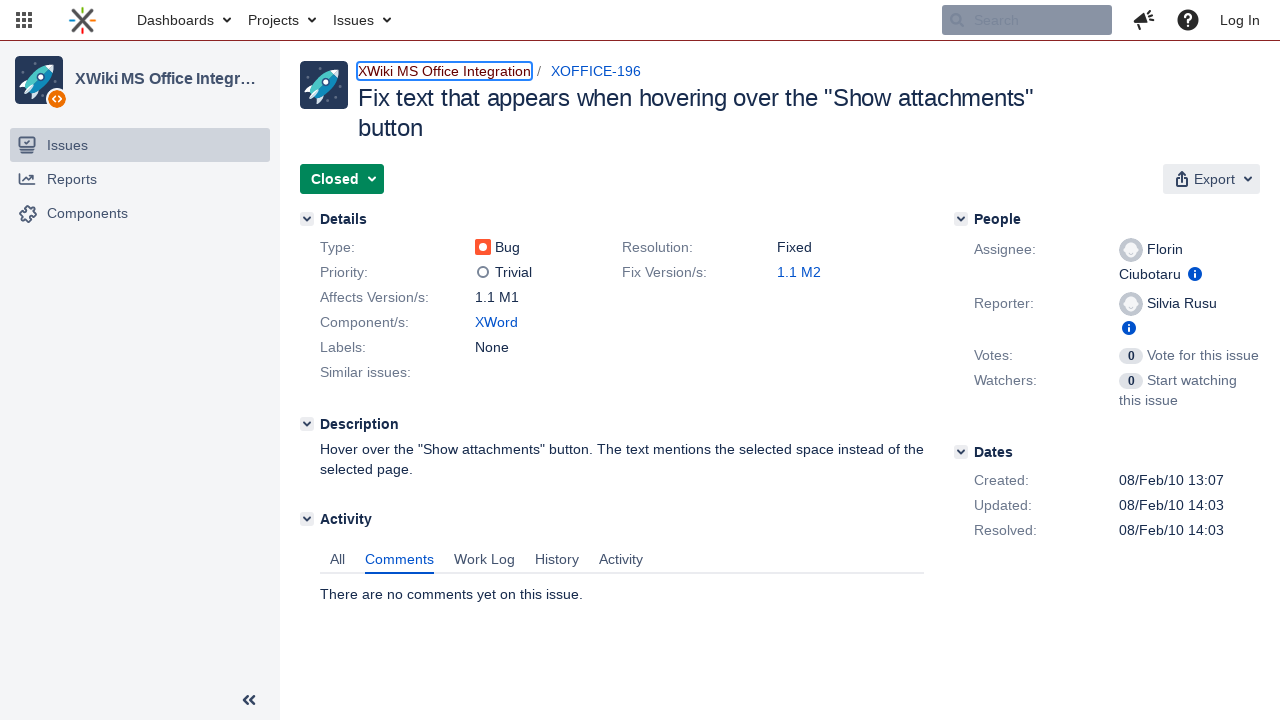

--- FILE ---
content_type: text/css
request_url: https://jira.xwiki.org/s/23e1d20f2e65cc2dab33a19f62501805-T/-65z3d2/930000/8ws80b/addeace07c9ea23b529860a22a0292db/_/download/contextbatch/css/jira.project.sidebar,-_super,-jira.view.issue,-atl.general,-project.issue.navigator,-com.atlassian.jira.jira-projects-plugin:sidebar-placeholder/batch.css?agile_global_admin_condition=true&jag=true&jira.create.linked.issue=true&richediton=true
body_size: 60298
content:
/* module-key = 'jira.webresources:change-project-type-dialog', location = '/ui/aui-layout/change-project-type.less' */
.change-project-type-avatar-icon{box-sizing:border-box;background-color:#f5f5f5;border-radius:11px;padding:2px;height:22px;width:22px;position:absolute;top:32px;left:140px}#change-project-type-dialog .throbber{margin-top:5px}.project-avatar-header .aui-avatar-project{position:absolute}.project-avatar-header .project-header{text-overflow:ellipsis;white-space:nowrap;overflow:hidden;padding-left:58px;min-height:59px;font-size:18px;padding-top:13px}.project-type-change-group{width:80%;margin-left:auto;margin-right:auto;padding-top:15px}.project-type-select-group{padding-top:10px}
/* module-key = 'jira.webresources:project-type-warning', location = '/static/projecttypes/warning/dialog/styles/styles.less' */
.project-type-warning-dialog{padding:15px}.project-type-warning-dialog .header span{font-size:22px;font-weight:bold;margin-left:5px}.project-type-warning-dialog .available-functionality-message{margin-top:15px}.project-type-warning-dialog .actions{margin-top:15px}.project-type-warning-dialog .aui-button{margin-right:15px}
/* module-key = 'com.atlassian.jira.jira-projects-plugin:scope-filter', location = '/sidebar/scopefilter/styles.less' */
.aui-sidebar-submenu .aui-navgroup-vertical .aui-nav.collapsed-scope-list li.selected-scope-filter{font-weight:bold;padding:5px 10px;overflow:hidden;text-overflow:ellipsis;white-space:nowrap}.aui-sidebar-submenu .aui-navgroup-vertical .aui-nav.collapsed-scope-list li.create-scope-action:only-child{margin-bottom:5px}.aui-sidebar-submenu .aui-navgroup-vertical .aui-nav.collapsed-scope-list li a{overflow:hidden;text-overflow:ellipsis;white-space:nowrap}.aui-sidebar-submenu .aui-navgroup-vertical .aui-nav.collapsed-scope-list hr{display:block;height:1px;background-color:rgba(9,30,66,0.13);border:none;width:95%}.aui-sidebar .collapsed-scope-filter-container+.aui-sidebar-group .aui-nav-heading{border-top:none}.projects-sidebar .aui-icon{--aui-icon-size:20px}.aui-page-header-main.scopeFilterContainer .aui-scope-filter-spectrum .aui-button.aui-button-subtle{white-space:nowrap;text-overflow:ellipsis;overflow:hidden;display:flex;align-items:center}.aui-sidebar .jira-navigation .aui-icon.aui-iconfont-add-small.aui-iconfont-add-small.aui-iconfont-add-small{width:14px;height:14px;vertical-align:middle;float:none}.aui-sidebar .jira-navigation .aui-icon.aui-iconfont-add-small.aui-iconfont-add-small.aui-iconfont-add-small::before{font-size:14px}.aui-scope-filter-spectrum{padding-top:10px;margin-right:-10px}.project-shortcuts-group .aui-iconfont-link{display:inline-block;color:#505f79}#sidebar-scope-filter-list .empty-boards-list{margin:7px 0 10px;text-align:center;letter-spacing:0;font-size:12px;line-height:1.81818182}.aui-layer .scope-filter-error-message-container{color:#6b778c;font-weight:600;margin-bottom:10px;text-align:center;letter-spacing:0;font-size:12px;line-height:1.81818182}.aui-layer .scope-filter-error-message{padding:5px 25px 10px}.aui-sidebar .scope-filter-error-message-container{display:none}
/* module-key = 'com.atlassian.jira.jira-projects-plugin:project-shortcuts-style', location = '/sidebar/project-shortcuts/style.less' */
.aui-inline-dialog-contents .aui-sidebar-submenu .aui-navgroup.aui-navgroup-vertical .aui-nav-item.project-shortcuts-group__add{display:none}.aui-sidebar .jira-sidebar-group-with-divider.project-shortcuts-group .aui-iconfont-link{display:none}.aui-sidebar[aria-expanded="false"] .jira-sidebar-group-with-divider.project-shortcuts-group .aui-iconfont-link{display:inline-block}#edit-project-shortcut-dialog .aui-dialog2-content{min-height:190px}.project-shortcuts-group .aui-nav-heading p{font-size:14px;font-weight:normal;margin-top:10px;text-transform:none}.aui-sidebar[aria-expanded="false"] .project-shortcuts-group{background:none;padding-left:0;padding-right:0;height:24px;text-align:center}.aui-sidebar[aria-expanded="false"] .project-shortcuts-group.aui-sidebar-group{border-top:none;height:20px;padding-top:7px}.aui-sidebar[aria-expanded="false"] .project-shortcuts-group_empty.project-shortcuts-group_empty{display:none}.aui-inline-dialog-contents .project-shortcuts-group__link .aui-icon,.aui-inline-dialog-contents .aui-sidebar-submenu .project-shortcuts-group__add{display:none}.project-shortcuts-group__description{margin:7px;font-size:12px}.project-shortcuts-group__description+.aui-nav{margin-top:0;padding-top:0}.project-shortcuts-group li:hover{background-color:transparent}.project-shortcuts-group.project-shortcuts-group .project-shortcuts-group__actions{overflow:hidden;position:absolute;z-index:1;padding:0;height:24px;width:30px}.project-shortcuts-group.project-shortcuts-group .project-shortcuts-group__actions.aui-button.aui-button-subtle{right:4px;top:5px}.project-shortcuts-group__actions>span{border-radius:2px;display:block;float:left;margin:0;padding:0;position:relative;text-indent:-999em}.project-shortcuts-group__actions>span::after{border:4px solid transparent;border-top-color:transparent;content:"";height:0;position:absolute;right:4px;top:6px;width:0}#inline-dialog-project-shortcuts-group__add-dialog{z-index:100001}#inline-dialog-project-shortcuts-group__add-dialog .contents{padding:15px;width:345px}#inline-dialog-project-shortcuts-group__add-dialog h3{font-size:20px;margin-bottom:10px}form.aui .project-shortcuts-field-group .field-group{padding-left:100px}form.aui .project-shortcuts-field-group label{width:85px;margin-left:-100px}form.aui .project-shortcuts-field-group .project-shortcuts-name-icon-block{max-width:250px}form.aui .project-shortcuts-field-group .project-shortcuts-name-icon-block .project-shortcuts-icons-picker{position:relative;border-bottom-right-radius:0;border-top-right-radius:0;border-right:0}form.aui .project-shortcuts-field-group .project-shortcuts-name-icon-block .project-shortcuts-icons-picker:focus{z-index:100002}form.aui .project-shortcuts-field-group .project-shortcuts-name-icon-block .project-shortcuts-icons-picker .aui-icon{background-position-y:-1px}form.aui .project-shortcuts-field-group .project-shortcuts-name-icon-block .project-shortcuts-icon-picker-block{float:left;box-sizing:border-box;width:54px}form.aui .project-shortcuts-field-group .project-shortcuts-name-icon-block .project-shortcuts-name-input-with-icon{position:relative;display:inline;border-bottom-left-radius:0;border-top-left-radius:0;width:calc(100% -  54px)}form.aui .project-shortcuts-field-group .project-shortcuts-name-icon-block .project-shortcuts-name-input-with-icon:focus{z-index:100002}.project-shortcuts-icons-list{z-index:100201;width:203px;padding-bottom:2px}.project-shortcuts-icons-list>ul>li{float:left}.project-shortcuts-icons-list .aui-icon,.project-shortcuts-icons-picker .aui-icon{width:20px;height:20px;background-repeat:no-repeat}.project-shortcuts-icon-link{background:url("[data-uri]")}.project-shortcuts-icon-bitbucket{background:url("[data-uri]")}.project-shortcuts-icon-cloud{background:url("[data-uri]")}.project-shortcuts-icon-confluence{background:url("[data-uri]")}.project-shortcuts-icon-crucible{background:url("[data-uri]")}.project-shortcuts-icon-file{background:url("[data-uri]")}.project-shortcuts-icon-fisheye{background:url("[data-uri]")}.project-shortcuts-icon-folder{background:url("[data-uri]")}.project-shortcuts-icon-hipchat{background:url("[data-uri]")}.project-shortcuts-icon-important{background:url("[data-uri]")}.project-shortcuts-icons-picker.active .aui-icon{filter:contrast(0) brightness(2)}.project-shortcuts-hidden-submit{background:transparent;border:0;clip:rect(0 0 0 0);height:0;overflow:hidden;padding:0;position:absolute;width:0}.project-shortcuts-submit.loading{position:relative}.jira-project-avatar-icon{box-sizing:border-box;background-color:#f4f5f7;border-radius:11px;padding:2px;height:22px;width:22px;position:absolute;top:32px;right:-5px}.jira-project-avatar{position:relative;display:inline-block}.aui-sidebar[aria-expanded="false"] .jira-project-avatar-icon{height:18px;width:18px;top:18px;left:18px}.jira-sidebar-group-with-divider.aui-sidebar-group .aui-nav-heading{padding:0 7px}.project-shortcuts-list .project-shortcuts-group__actions{display:flex;align-items:center;justify-content:center;position:absolute;z-index:1;right:4px;top:2px}.aui-sidebar-submenu-dialog .project-shortcuts-group__actions{display:none}
/* module-key = 'com.atlassian.jira.jira-projects-plugin:summary-page-icons', location = '/page/project/summary/icons.less' */
.icon-sidebar-summary{background:url("[data-uri]") no-repeat center center}.icon-sidebar-add-ons{background:url("[data-uri]") no-repeat center center;background-size:20px 20px}
/* module-key = 'com.atlassian.jira.jira-projects-plugin:release-page-styles', location = '/page/project/release/a11y-patterns.less' */
body.a11y-setting-issue-status-patterns .progressbar-container .progressbar__entry{background-repeat:no-repeat;background-position:center left}body.a11y-setting-issue-status-patterns .progressbar-container .progressbar__entry.progressbar__entry_complete{background-image:var(--a11y-patterns-svg--green-default)}body.a11y-setting-issue-status-patterns .progressbar-container .progressbar__entry.progressbar__entry_in-progress{background-image:var(--a11y-patterns-svg--blue-default)}body.a11y-setting-issue-status-patterns .progressbar-container .progressbar__entry.progressbar__entry_to-do{background-image:var(--a11y-patterns-svg--gray-default)}body.a11y-setting-issue-status-patterns .progress-statuses__table .progress-statuses__table__badge{background-position:center left;background-repeat:no-repeat;padding-left:16px}body.a11y-setting-issue-status-patterns .progress-statuses__table .progress-statuses__table__badge.progress-statuses__table__badge_complete{background-image:var(--a11y-patterns-svg--green-tiny)}body.a11y-setting-issue-status-patterns .progress-statuses__table .progress-statuses__table__badge.progress-statuses__table__badge_in-progress{background-image:var(--a11y-patterns-svg--blue-tiny)}body.a11y-setting-issue-status-patterns .progress-statuses__table .progress-statuses__table__badge.progress-statuses__table__badge_to-do{background-image:var(--a11y-patterns-svg--gray-tiny)}
/* module-key = 'com.atlassian.jira.jira-projects-plugin:release-page-styles', location = '/page/project/release/styles.less' */
.aui-page-header-fixed{padding:20px}.aui-page-header-fixed__legacy{padding-top:0;padding-left:0;padding-bottom:20px}.aui-page-header-fixed h1{height:29px}.aui-page-header-fixed.header-with-border{border-bottom:1px solid #c1c7d0}.aui-page-panel-content-no-table{display:inherit;width:100%}.header-with-filter{border-bottom:1px solid #c1c7d0;padding-left:10px;margin-top:-20px}.header-with-filter-adjustment{margin-top:-10px}.contains-header{padding:0}.projects-panel-inner-content{padding:20px}.operation{line-height:20px;white-space:nowrap}.operation span{vertical-align:middle}.dynamic-table td{padding-left:5px;padding-right:5px}.dynamic-table tr.item-state-successful{background-color:#e3fcef}.dynamic-table tr.item-state-error-add,.dynamic-table tr.item-state-error-delete,.dynamic-table tr.item-state-error-update{background-color:#ffebe6}.dynamic-table tr:first-child>td{border-top:none !important}.dynamic-table tr.transition-destroy{z-index:-100;opacity:0;transition:opacity .5s;min-height:0;border-bottom:none}.dynamic-table tr.transition-destroy>td{padding-top:0;padding-bottom:0;transition:padding .5s}.dynamic-table tr.transition-destroy>td>div{min-height:0;display:block;overflow:hidden}.dynamic-table tr:hover{background:#f4f5f7}.dynamic-table__actions{min-width:120px}.dynamic-table__actions table{width:100%}.dynamic-table__actions .operation-retry{line-height:20px;white-space:nowrap}.dynamic-table__actions .operation-retry span{vertical-align:middle}.dynamic-table__actions .operation-retry span{color:#de350b}.dynamic-table__actions .operation-retry a{margin-left:5px;vertical-align:middle}.dynamic-table__actions .operation-retry .operation-discard{color:#5e6c84;cursor:pointer;margin-left:15px}.dynamic-table__actions .operation-success{line-height:20px;white-space:nowrap}.dynamic-table__actions .operation-success span{vertical-align:middle}.dynamic-table__actions .operation-success span{color:#00875a;margin-left:5px}.dynamic-table__actions .aui-dropdown2-trigger{height:20px;padding-top:0;padding-bottom:0}.dynamic-table tbody.header th{border-top:none}.dynamic-table tbody tr>td>div{min-height:20px}#submit-container:empty~section .dynamic-table__actions{display:none}.break-words{display:inline-block;word-wrap:break-word;-webkit-hyphens:auto;-ms-hyphens:auto;hyphens:auto;line-height:normal}#versions-table.background-loading .versions-table__row-empty{display:none}.releases-page-app__legacy .aui-page-panel-content.aui-page-panel-content-no-table{padding-top:0;padding-left:0;padding-right:0}.releases-page-app__legacy .aui-page-panel-content.aui-page-panel-content-no-table #filter-container{padding-left:0}#release-page{margin-top:-10px}#release-page .spinner{margin-top:-50px}#release-page .spinner::before{height:400px;display:block;content:" "}#release-page .lazy-spinner-container{display:none;justify-content:center;padding:10px}#release-page .lazy-spinner-container.spinner-visible{display:flex}#release-page .lazy-spinner-container .spinner{margin-top:0}#release-page #filter-container{border-bottom:1px solid #c1c7d0;padding-left:10px;margin-top:-20px;margin-top:0;border-bottom:none}#release-page .no-table-common{text-align:center}#release-page .no-table-common p{margin-top:6px}#release-page .no-table-common p.description{color:#5e6c84}#release-page .releases-logo{margin-left:auto;margin-right:auto}#release-page div.no-results{padding:0 120px 30px 20px}#release-page div.no-results img.releases-logo{height:80px}#release-page div.no-versions{padding:30px 120px 30px 20px}#release-page div.no-versions img.releases-logo{width:156px;height:85px}#release-page .header-ending{border:none}.version-filter.version-filter.version-filter,.version-filter.version-filter.component-filter,.version-filter.component-filter.version-filter,.version-filter.component-filter.component-filter,.component-filter.version-filter.version-filter,.component-filter.version-filter.component-filter,.component-filter.component-filter.version-filter,.component-filter.component-filter.component-filter{margin:10px 0}.version-filter-search-container,.component-filter-search-container{position:absolute;transition:width 100ms ease-in-out;width:48px;left:0;top:-5px}.version-filter-search-container .aui-icon,.component-filter-search-container .aui-icon{margin-top:-8px;position:absolute;right:5px;top:50%}.version-filter-search-opened,.component-filter-search-opened{width:100%}.version-filter-status,.component-filter-status{vertical-align:middle;margin-left:10px}.version-filter-status-container,.component-filter-status-container{display:inline-block}.version-filter-status-text,.component-filter-status-text{margin-left:60px;display:inline-block;color:#6b778c;font-size:12px;font-weight:bold;text-transform:uppercase;cursor:help}.version-filter-status-button,.component-filter-status-button{display:inline-block;border:1px solid transparent;color:#344563;padding:7px 10px;margin-left:10px;border-radius:3px;line-height:1}.version-filter-status-button.version-filter-status-button.version-filter-status-button,.version-filter-status-button.version-filter-status-button.component-filter-status-button,.version-filter-status-button.component-filter-status-button.version-filter-status-button,.version-filter-status-button.component-filter-status-button.component-filter-status-button,.component-filter-status-button.version-filter-status-button.version-filter-status-button,.component-filter-status-button.version-filter-status-button.component-filter-status-button,.component-filter-status-button.component-filter-status-button.version-filter-status-button,.component-filter-status-button.component-filter-status-button.component-filter-status-button{text-decoration:none}.version-filter-status-button:hover,.component-filter-status-button:hover{background-color:rgba(9,30,66,0.13);color:#344563}.version-filter-status-button:focus,.component-filter-status-button:focus{outline:none;box-shadow:0 0 0 2px #4c9aff}.version-filter-status-button:active,.component-filter-status-button:active{background-color:#deebff;border-color:transparent;color:#0052cc;text-decoration:none}.version-filter-status-button.component-filter-status-pressed,.component-filter-status-button.component-filter-status-pressed,.version-filter-status-button.version-filter-status-pressed,.component-filter-status-button.version-filter-status-pressed{color:#fff;background:#344563}.version-filter-text::-ms-clear,.component-filter-text::-ms-clear{display:none}.version-filter-text.version-filter-text.version-filter-text,.version-filter-text.version-filter-text.component-filter-text,.version-filter-text.component-filter-text.version-filter-text,.version-filter-text.component-filter-text.component-filter-text,.component-filter-text.version-filter-text.version-filter-text,.component-filter-text.version-filter-text.component-filter-text,.component-filter-text.component-filter-text.version-filter-text,.component-filter-text.component-filter-text.component-filter-text{padding:5px 24px 5px 5px;width:100%;max-width:none}.version-filter-text-container,.component-filter-text-container{position:relative;display:inline-block;margin-left:10px}.releases-page-app__legacy .version-filter-text-container,.releases-page-app__legacy .component-filter-text-container{margin-left:0}.versions-table .versions-table__row-empty{border-bottom:0}.versions-table .versions-table__row-empty td{padding-top:30px}.versions-table .versions-table__handle .aui-icon{cursor:move}.versions-table .versions-table__name{min-width:100px}.versions-table .versions-table__name a{display:inline-block;word-wrap:break-word;-webkit-hyphens:auto;-ms-hyphens:auto;hyphens:auto;line-height:normal}.versions-table .versions-table__status{width:1%;white-space:nowrap;min-width:80px}.versions-table .versions-table__description{width:50%}.versions-table .versions-table__description>div{display:inline-block;word-wrap:break-word;-webkit-hyphens:auto;-ms-hyphens:auto;hyphens:auto;line-height:normal;display:block}.versions-table .versions-table__date,.versions-table .versions-table__date_start,.versions-table .versions-table__date_release{white-space:nowrap;width:1%}.versions-table .versions-table__progress{white-space:nowrap;max-width:30%}.versions-table tr:first-child>th{border-top:none !important}tr:hover .versions-table__handle,.ui-sortable-helper tr .versions-table__handle{color:#6b778c}.dynamic-table:not(.ui-sortable-helper) tr:not(:hover) .versions-table__handle{color:#c1c7d0}.release-overdue .versions-table__date_release time{color:#de350b}.versions-table .items>tr.item-placeholder td::after{content:"\A";display:block;white-space:pre}.versions-table .progressbar-container{border-radius:6px;display:inline-block;overflow:hidden;width:100%}.versions-table .progressbar-container .progressbar{display:table;min-width:150px;width:100%}.versions-table .progressbar-container .progressbar:focus-visible{border:1px solid #0065ff}.versions-table .progressbar-container .progressbar__entry{display:table-cell;height:12px}.versions-table .progressbar-container .progressbar__entry+.progressbar__entry{border-left:solid 2px #fff}.versions-table .progressbar-container .progressbar__entry_to-do{background:#42526e}.versions-table .progressbar-container .progressbar__entry_in-progress{background:#0052cc}.versions-table .progressbar-container .progressbar__entry_complete{background:#00875a}.versions-table .progressbar-container .progressbar__entry_undefined{background:#b3bac5}#submit-container:empty~section .versions-table__handle,#submit-container:empty~section .versions-table__handle-disabled{display:none}.versions-table__readonly.ui-sortable-helper .items tr:first-child td{border-top:1px solid #ccc !important}.progress-statuses{padding:10px}.progress-statuses__table{margin-top:10px;border-spacing:0;min-width:150px;width:100%}.progress-statuses__table tbody td:first-child{color:#6b778c}.progress-statuses__table tbody td:last-child{width:1px;text-align:right}.progress-statuses__table tfoot td{padding-top:5px}.progress-statuses__table__badge{margin-left:20px}.progress-statuses__table__badge_to-do{background:#42526e;color:#fff}.progress-statuses__table__badge_in-progress{background:#0052cc;color:#fff}.progress-statuses__table__badge_complete{background:#00875a;color:#fff}.progress-statuses__table__badge_warning{background:#de350b;color:#fff}.progress-statuses__table__badge_undefined{background:#b3bac5}.whats-new-container{padding-bottom:30px;margin-bottom:20px;margin-top:30px;border-bottom:2px solid #ebecf0}.whats-new-container .whats-new{width:580px;margin-left:auto;margin-right:auto}.whats-new-container .whats-new .logo{background-image:url("[data-uri]");float:left;background-size:128px 128px;background-repeat:no-repeat;display:block;width:128px;height:128px;margin-right:40px}@media (-webkit-min-device-pixel-ratio:1.5),(min-device-pixel-ratio:1.5){.whats-new-container .whats-new .logo{background-image:url("[data-uri]")}}.whats-new-container .whats-new h2{color:#6b778c;font-size:12px;font-weight:bold;text-transform:uppercase}.version-edit-form .aui-icon{margin-left:5px;color:#5e6c84}.version-edit-form input[date-picker]{max-width:160px}#releases-add__version{background-color:#fff;border-top:2px solid #ebecf0;border-bottom:2px solid #ebecf0;padding:10px 10px 10px 0;margin:20px 20px 0;display:-ms-flexbox;display:flex;-ms-flex-direction:row}.releases-page-app__legacy #releases-add__version{padding-left:0;margin-left:0;margin-right:0}#releases-add__version .aui-icon{margin-left:5px;color:#5e6c84}#releases-add__version>div{margin-left:10px}#releases-add__version input{max-width:none}#releases-add__version .releases-add__name{width:20%}#releases-add__version .releases-add__date-start{width:20%;white-space:nowrap}#releases-add__version .releases-add__date-start input{width:90%}#releases-add__version .releases-add__date-release{width:20%;white-space:nowrap}#releases-add__version .releases-add__date-release input{width:90%}#releases-add__version .releases-add__description{-ms-flex:1 0 auto;flex-grow:1}table.top-container{width:100%;border-bottom:2px solid #ebecf0}table.top-container td:last-child{text-align:right;padding-right:20px}table.top-container td:last-child a{color:#5e6c84}table.top-container td:last-child a img{margin-bottom:-2px}.issues-loading-error-icon{color:#ff8b00}.dynamic-table td{z-index:1;position:relative}.dynamic-table td.dynamic-table__actions{z-index:unset}.dynamic-table .versions-table__drag-trigger{position:absolute;inset:0;width:100%}.dynamic-table tr{position:relative}.releases-page-app .aui-page-panel-content-no-table{width:auto}
/* module-key = 'com.atlassian.jira.jira-projects-plugin:components-page-styles', location = '/page/project/components/styles.less' */
.aui-page-header-fixed{padding:20px}.aui-page-header-fixed__legacy{padding-top:0;padding-left:0;padding-bottom:20px}.aui-page-header-fixed h1{height:29px}.aui-page-header-fixed.header-with-border{border-bottom:1px solid #c1c7d0}.aui-page-panel-content-no-table{display:inherit;width:100%}.header-with-filter{border-bottom:1px solid #c1c7d0;padding-left:10px;margin-top:-20px}.header-with-filter-adjustment{margin-top:-10px}.contains-header{padding:0}.projects-panel-inner-content{padding:20px}.operation{line-height:20px;white-space:nowrap}.operation span{vertical-align:middle}.dynamic-table td{padding-left:5px;padding-right:5px}.dynamic-table tr.item-state-successful{background-color:#e3fcef}.dynamic-table tr.item-state-error-add,.dynamic-table tr.item-state-error-delete,.dynamic-table tr.item-state-error-update{background-color:#ffebe6}.dynamic-table tr:first-child>td{border-top:none !important}.dynamic-table tr.transition-destroy{z-index:-100;opacity:0;transition:opacity .5s;min-height:0;border-bottom:none}.dynamic-table tr.transition-destroy>td{padding-top:0;padding-bottom:0;transition:padding .5s}.dynamic-table tr.transition-destroy>td>div{min-height:0;display:block;overflow:hidden}.dynamic-table tr:hover{background:#f4f5f7}.dynamic-table__actions{min-width:120px}.dynamic-table__actions table{width:100%}.dynamic-table__actions .operation-retry{line-height:20px;white-space:nowrap}.dynamic-table__actions .operation-retry span{vertical-align:middle}.dynamic-table__actions .operation-retry span{color:#de350b}.dynamic-table__actions .operation-retry a{margin-left:5px;vertical-align:middle}.dynamic-table__actions .operation-retry .operation-discard{color:#5e6c84;cursor:pointer;margin-left:15px}.dynamic-table__actions .operation-success{line-height:20px;white-space:nowrap}.dynamic-table__actions .operation-success span{vertical-align:middle}.dynamic-table__actions .operation-success span{color:#00875a;margin-left:5px}.dynamic-table__actions .aui-dropdown2-trigger{height:20px;padding-top:0;padding-bottom:0}.dynamic-table tbody.header th{border-top:none}.dynamic-table tbody tr>td>div{min-height:20px}#submit-container:empty~section .dynamic-table__actions{display:none}.break-words{display:inline-block;word-wrap:break-word;-webkit-hyphens:auto;-ms-hyphens:auto;hyphens:auto;line-height:normal}#versions-table.background-loading .versions-table__row-empty{display:none}.components-page-app__legacy .aui-page-panel-content.aui-page-panel-content-no-table{padding-top:0;padding-left:0;padding-right:0}.components-table-issues-count{white-space:nowrap}.component-filter-text::-ms-clear{display:none}.component-filter.component-filter.component-filter{margin:10px 0}.component-filter-text{padding-right:24px}.component-filter-text-container{position:relative;display:inline-block;margin-left:10px}.components-page-app__legacy .component-filter-text-container{margin-left:0}.component-filter-text-container .aui-icon{margin-top:-8px;position:absolute;right:4px;top:50%}.lazy-spinner-container{display:none}.components-table{table-layout:fixed}.components-table thead th.component-name{width:15%}.components-table thead th.component-status{width:10%}.components-table thead th.component-issue-count{width:10%}.components-table thead th.component-lead{width:15%}.components-table thead th.component-description{width:25%}.components-table thead th.component-assignee{width:15%}.components-table thead th.dynamic-table__actions{width:10%}.components-table .components-table__row-empty{border-bottom:0}.components-table .components-table__row-empty td{padding:50px}.components-table .components-table__name{min-width:100px;display:inline-block;word-wrap:break-word;-webkit-hyphens:auto;-ms-hyphens:auto;hyphens:auto;line-height:normal;word-break:break-all;display:table-cell}.components-table .components-table__issues-count,.components-table .components-table__lead{white-space:nowrap}.components-table .components-table__description{width:60%}.components-table .components-table__description>div{display:inline-block;word-wrap:break-word;-webkit-hyphens:auto;-ms-hyphens:auto;hyphens:auto;line-height:normal;word-break:break-all;display:block}.components-table .components-table__assignee{min-width:100px}.components-table .components-table__assignee>div{display:inline-block;word-wrap:break-word;-webkit-hyphens:auto;-ms-hyphens:auto;hyphens:auto;line-height:normal;word-break:break-all}.components-table .components-table__assignee[original-title]{cursor:default}.components-table tr:first-child>td,.components-table tr:first-child>th{border-top:none !important}#components-page{margin-top:15px}#components-page .aui-nav-pagination{float:right}#components-page .aui-nav-pagination.aui-nav-pagination{margin-top:10px}#components-page #filter-container{border-bottom:1px solid #c1c7d0;padding-left:10px;margin-top:-20px;border-bottom:none}#components-page.components-page-app__legacy #filter-container{padding-left:0}#components-page .no-table-common{text-align:center}#components-page .no-table-common p{margin-top:6px}#components-page .no-table-common p.description{color:#5e6c84}#components-page .components-logo{margin-left:auto;margin-right:auto;height:80px}#components-page div.no-results{padding:0 120px 30px 20px}#components-page div.no-components{padding:30px 120px 30px 20px}.header-ending{border-top:2px solid #ebecf0}#components-add__component{border-top:2px solid #ebecf0;border-bottom:2px solid #ebecf0;padding:10px 10px 10px 0;margin:20px 20px 0;display:-ms-flexbox;display:flex;-ms-flex-direction:row}.components-page-app__legacy #components-add__component{margin-left:0;margin-right:0}#components-add__component>div{margin-left:10px}#components-add__component input,#components-add__component select{max-width:none}#components-add__component .aui-ss{max-width:none}#components-add__component .components-add__name{width:20%}#components-add__component .components-add__lead{width:15%}#components-add__component .components-add__description{-ms-flex:1 0 auto;flex-grow:1}#components-add__component .components-add__assignee{width:17%}#components-add__component .components-add__assignee .error{display:none}.component-actions{min-width:70px}
/* module-key = 'com.atlassian.jira.jira-projects-plugin:components-page-icons', location = '/page/project/components/icons.less' */
.icon-sidebar-components{background:url("[data-uri]");background-size:22px 22px}
/* module-key = 'com.atlassian.jira.jira-projects-plugin:projectadmin-icons', location = '/projectadmin/icons.less' */
.project-settings-icon{background-image:url("[data-uri]")}
/* module-key = 'com.atlassian.jira.jira-projects-plugin:report-page-assets', location = '/page/project/report/styles.less' */
.reports .reports__category{margin:0 0 20px}.reports__list{display:block;list-style:none;margin:0 0 0 -40px;padding:0}.reports__list__item{display:inline-block;margin-bottom:40px;margin-left:40px;width:270px;word-wrap:break-word;vertical-align:top}.reports__list__report{display:block;font-size:16px}.reports__list__report::before{content:"";background-color:#ffffff;background-image:url("[data-uri]");background-position:center center;background-repeat:no-repeat;border:solid 1px #c1c7d0;border-radius:3px;display:block;height:140px;margin-bottom:15px}.reports__list__report:hover::before{border-color:#999999}.report-thumbnail-averageage::before{background-image:url("[data-uri]")}.report-thumbnail-createdvsresolved::before{background-image:url("[data-uri]")}.report-thumbnail-piechart::before{background-image:url("[data-uri]")}.report-thumbnail-recentlycreated::before{background-image:url("[data-uri]")}.report-thumbnail-resolutiontime::before{background-image:url("[data-uri]")}.report-thumbnail-singlelevelgroupby::before{background-image:url("[data-uri]")}.report-thumbnail-timesince::before{background-image:url("[data-uri]")}.report-thumbnail-velocitychart::before{background-image:url("/s/-65z3d2/930000/8ws80b/7.1.13/_/download/resources/com.atlassian.jira.jira-projects-plugin:report-page-assets/page/project/report/thumbnails/chart-thumbnail-velocitychart.svg")}.report-thumbnail-versionreport::before{background-image:url("/s/-65z3d2/930000/8ws80b/7.1.13/_/download/resources/com.atlassian.jira.jira-projects-plugin:report-page-assets/page/project/report/thumbnails/chart-thumbnail-versionreport.svg")}.report-thumbnail-timetracking::before{background-image:url("[data-uri]")}.report-thumbnail-developerworkload::before{background-image:url("[data-uri]")}.report-thumbnail-versionworkload::before{background-image:url("[data-uri]")}.reports-subnav-container{margin-left:5px}
/* module-key = 'com.pyxis.greenhopper.jira:gh-rapid-common-css', location = 'includes/css/gh-less-imports.css' */
@-webkit-keyframes gh-loading{0%{opacity:1}50%{opacity:1}100%{opacity:.3}}@-moz-keyframes gh-loading{0%{opacity:1}50%{opacity:1}100%{opacity:.3}}@-ms-keyframes gh-loading{0%{opacity:1}50%{opacity:1}100%{opacity:.3}}@keyframes gh-loading{0%{opacity:1}50%{opacity:1}100%{opacity:.3}}@keyframes gh-loading-loop{0%{opacity:0}50%{opacity:1}100%{opacity:0}}@-webkit-keyframes gh-fadein{0%{opacity:0}50%{opacity:0}100%{opacity:1}}@-moz-keyframes gh-fadein{0%{opacity:0}50%{opacity:0}100%{opacity:1}}@-ms-keyframes gh-fadein{0%{opacity:0}50%{opacity:0}100%{opacity:1}}@keyframes gh-fadein{0%{opacity:0}50%{opacity:0}100%{opacity:1}}
/* module-key = 'com.pyxis.greenhopper.jira:gh-rapid-common-css', location = 'includes/css/gh-layout.less' */
html,body{height:100%}.aui-page-sidebar #content .aui-sidebar:not(.sidebar-placeholder)+main#main{padding-left:0}body.ghx-rapid-views{overflow-y:hidden}body.ghx-rapid-views #page{display:flex;flex-direction:column;height:100%;overflow:auto}body.ghx-rapid-views header{flex-shrink:0}body.ghx-rapid-views #content{flex-grow:1;display:flex;height:100%;overflow:hidden}body.ghx-rapid-views .aui-sidebar:not(.sidebar-placeholder){position:relative;flex-basis:var(--aui-sidebar-width);flex-shrink:0;flex-grow:0}body.ghx-rapid-views .aui-sidebar:not(.sidebar-placeholder).aui-sidebar-fly-out{flex-basis:auto}body.ghx-rapid-views #gh{display:flex;flex-direction:column;height:100%;overflow:hidden;padding-left:0}body.ghx-rapid-views #ghx-header{flex-shrink:0}body.ghx-rapid-views #ghx-content-main{flex-grow:1;height:100%;overflow:hidden}body.ghx-rapid-views #ghx-rabid{display:flex;flex-direction:column;height:100%;overflow:hidden}body.ghx-rapid-views #ghx-operations{flex-shrink:0}body.ghx-rapid-views #ghx-plan{flex-grow:1;height:100%;overflow:auto}body.ghx-rapid-views #ghx-plan-group{display:flex;width:100%}body.ghx-rapid-views #ghx-classification-menu-column{flex-grow:0;flex-shrink:0}body.ghx-rapid-views #ghx-version-column,body.ghx-rapid-views #ghx-epic-column{flex-grow:0;flex-shrink:0;width:220px}body.ghx-rapid-views #ghx-version-column,body.ghx-rapid-views #ghx-epic-column,body.ghx-rapid-views #ghx-backlog-column,body.ghx-rapid-views #ghx-detail-view,body.ghx-rapid-views #ghx-pool-column{height:100%}body.ghx-rapid-views #content,body.ghx-rapid-views #gh,body.ghx-rapid-views #ghx-content-main,body.ghx-rapid-views #ghx-plan,body.ghx-rapid-views #ghx-plan-group,body.ghx-rapid-views #ghx-backlog,body.ghx-rapid-views #ghx-backlog-column,body.ghx-rapid-views #ghx-detail-view,body.ghx-rapid-views #ghx-detail-contents,body.ghx-rapid-views .ghx-sticky-wrapper{height:100%;overflow:auto}body.ghx-rapid-views #ghx-backlog-column{flex-grow:1}body.ghx-rapid-views #ghx-detail-view{width:400px;flex-shrink:0;flex-grow:0}body.ghx-rapid-views #ghx-detail-view[style]{left:0 !important}body.ghx-rapid-views #ghx-work{display:flex;flex-grow:1;height:100%;overflow:hidden}body.ghx-rapid-views #ghx-work #ghx-pool-column{display:flex;flex-direction:column;flex-grow:1;width:calc(100% - 400px);overflow-x:hidden}body.ghx-rapid-views #ghx-work #ghx-pool-column #ghx-pool{flex-grow:0;flex-shrink:5}body.ghx-rapid-views #ghx-report{height:100%}@media print{body.ghx-rapid-views{overflow:visible;height:auto}}
/* module-key = 'com.pyxis.greenhopper.jira:gh-rapid-common-css', location = 'includes/css/gh-rapid.less' */
.ghx-avatar-img{-webkit-border-radius:50%;border-radius:50%;height:32px;width:32px;min-width:32px;cursor:default;display:inline-block;vertical-align:middle;overflow:hidden}.ghx-avatar-img.ghx-auto-avatar{font-size:24px;line-height:32px}.ghx-avatar-img.ghx-auto-avatar{color:#fff;text-align:center;text-transform:uppercase}.ghx-issue{background:#fff;color:#172b4d;cursor:move;display:block;font-size:14px;line-height:1.42857143;position:relative;box-shadow:0 0 1px 0 rgba(9,30,66,0.31),0 2px 4px -1px rgba(9,30,66,0.25);border-radius:2px;margin:5px;padding:10px}.ghx-issue.ghx-has-avatar .ghx-issue-fields,.ghx-issue.ghx-has-corner .ghx-issue-fields{padding-right:37px}.ghx-issue:hover{background:#ebecf0}.ghx-issue.ghx-flagged{background:#ffe9a8}.ghx-issue.ghx-flagged:hover{background:#ebecf0}.ghx-issue.ghx-selected{background:#deebff}.ghx-issue.ghx-selected.ghx-flagged{background:#ffd351}.ghx-issue.ghx-selected:hover{background:#ebecf0}.ghx-issue.ghx-selected-group{background:#deebff}.ghx-issue.ghx-selected-group.ghx-flagged{background:#ffd351}.ghx-issue.ghx-selected-group:hover{background:#ebecf0}.ghx-issue:not(.ghx-avatar-not-empty) .ghx-card-footer .ghx-avatar{margin-right:0}.ghx-issue .ghx-card-footer{display:flex;flex-wrap:wrap;margin-top:10px}.ghx-issue .ghx-card-footer div:not(:last-child){margin-right:4px;margin-bottom:4px}.ghx-issue .ghx-key-link{color:#5e6c84;font-size:12px;font-weight:600;line-height:1.66666667;letter-spacing:0;outline:0;text-transform:none;display:flex;flex-wrap:nowrap}.ghx-issue .ghx-key-link .ghx-key-link-project-key{flex:1 1 auto;overflow:hidden;text-overflow:ellipsis;white-space:nowrap}.ghx-issue .ghx-key-link .ghx-key-link-issue-num{flex:1 0 auto;overflow:hidden;text-overflow:ellipsis;white-space:nowrap}.ghx-issue .ghx-avatar{display:none;position:absolute;right:10px;top:10px}.ghx-issue.ghx-has-avatar .ghx-avatar{display:block}.ghx-issue .ghx-extra-fields{margin-top:10px}.ghx-issue .ghx-extra-fields .ghx-extra-field-row{line-height:0}.ghx-issue .ghx-extra-fields .ghx-extra-field{display:inline-block;line-height:1.42857143;max-height:1.42857143em;max-width:100%;text-overflow:ellipsis;overflow:hidden;white-space:nowrap}.ghx-issue .ghx-highlighted-fields{font-size:0;margin-top:12px;overflow:hidden;padding-right:29px;white-space:nowrap}.ghx-issue .ghx-highlighted-fields .ghx-highlighted-field{max-width:90%}.ghx-issue .ghx-highlighted-fields .ghx-highlighted-field .aui-label{max-width:100%;overflow:hidden;text-overflow:ellipsis}.ghx-issue .ghx-highlighted-fields:empty{display:none}.ghx-issue .ghx-iconfont.aui-iconfont-flag:before{margin-top:-10px}.ghx-band-1 .ghx-issue{font-size:12px;padding:2px 8px 4px 8px}.ghx-band-1 .ghx-issue .ghx-card-footer{margin-top:3px}.ghx-band-1 .ghx-issue .ghx-avatar-img{height:16px;width:16px;min-width:16px}.ghx-band-1 .ghx-issue .ghx-avatar-img.ghx-auto-avatar{font-size:12px;line-height:16px}.ghx-band-1 .ghx-issue .ghx-type,.ghx-band-1 .ghx-issue .ghx-flags{left:6px}.ghx-band-1 .ghx-issue .ghx-type{top:5px}.ghx-band-1 .ghx-issue .ghx-flags{top:24px}.ghx-band-1 .ghx-issue .ghx-avatar{position:static;display:flex}.ghx-band-1 .ghx-issue .ghx-grabber{width:3px}.ghx-band-1 .ghx-issue-fields{margin-top:2px}.ghx-band-1 .ghx-issue-fields .ghx-summary .ghx-inner{line-height:1;max-height:3em}.ghx-band-1 .ghx-extra-fields{margin-top:7px}.ghx-band-1 .ghx-highlighted-fields{margin-top:7px}.ghx-band-1 .ghx-highlighted-fields .ghx-highlighted-field .aui-label{font-size:12px}.ghx-band-1 .ghx-has-corner .ghx-issue-fields,.ghx-band-1 .ghx-has-avatar .ghx-issue-fields{padding-right:0}.ghx-issue-compact{background:#fff;box-shadow:0 0 1px 0 rgba(9,30,66,0.31),0 2px 4px -1px rgba(9,30,66,0.25);border-radius:2px;color:#172b4d;cursor:move;font-size:14px;line-height:1.42857143;margin-top:-1px;position:relative;z-index:0}.ghx-issue-compact:not(:last-child){margin-bottom:3px}.ghx-issue-compact .ghx-row{display:flex;align-items:center;height:22px;margin:5px}.ghx-issue-compact .ghx-row:not(.ghx-end):not(.ghx-plan-extra-fields){flex-grow:1}.ghx-issue-compact .ghx-row:not(.ghx-end):not(.ghx-plan-extra-fields) .ghx-estimate{padding-left:0}.ghx-issue-compact:hover{background:#ebecf0}.ghx-issue-compact.ghx-flagged{background:#ffe9a8}.ghx-issue-compact.ghx-flagged:hover{background:#ebecf0}.ghx-issue-compact.ghx-selected,.ghx-issue-compact .ghx-selected-group{background:#deebff}.ghx-issue-compact.ghx-selected.ghx-flagged,.ghx-issue-compact .ghx-selected-group.ghx-flagged{background:#ffd351}.ghx-issue-compact.ghx-selected:hover,.ghx-issue-compact .ghx-selected-group:hover{background:#ebecf0}.ghx-issue-compact.ghx-filtered{display:none !important}.ghx-issue-compact.ghx-not-rankable{cursor:default}.ghx-issue-compact .ghx-issue-content{-moz-box-sizing:border-box;-webkit-box-sizing:border-box;box-sizing:border-box;padding-left:3px;overflow:hidden;white-space:nowrap;width:100%;position:relative;z-index:2}.ghx-issue-compact .ghx-key,.ghx-issue-compact .ghx-flags,.ghx-issue-compact .ghx-summary{margin-left:5px}.ghx-issue-compact .ghx-summary{margin-right:2.5px}.ghx-issue-compact .ghx-flags,.ghx-issue-compact .ghx-flags img,.ghx-issue-compact .ghx-type,.ghx-issue-compact .ghx-type img{height:16px;width:16px}.ghx-issue-compact .ghx-estimate{background:#fff}.ghx-issue-compact .ghx-estimate .aui-avatar{vertical-align:middle;margin-right:4px}.ghx-issue-compact .ghx-estimate .ghx-avatar-img{margin-top:-1px}.ghx-issue-compact .ghx-estimate .ghx-statistic-badge{white-space:pre-wrap;text-transform:lowercase}.ghx-issue-compact.ghx-selected .ghx-end{background:#deebff}.ghx-issue-compact.ghx-flagged .ghx-end{background:#ffe9a8}.ghx-issue-compact.ghx-flagged.ghx-selected .ghx-end{background:#ffd351}.ghx-issue-compact:hover .ghx-end,.ghx-issue-compact.ghx-selected:hover .ghx-end,.ghx-issue-compact.ghx-flagged:hover .ghx-end,.ghx-issue-compact.ghx-flagged.ghx-selected:hover .ghx-end{background:#ebecf0}.ghx-issue-compact .ghx-statistic-badge,.ghx-issue-compact .ghx-spacer{min-width:15px}.ghx-issue-compact .ghx-summary{overflow:hidden;flex:1;white-space:nowrap;text-overflow:ellipsis}.ghx-issue-compact.ghx-done .ghx-key a{text-decoration:line-through}body.a11y-setting-underlined-links:not(#increase-specificity) .ghx-issue-compact.ghx-done .ghx-key a{text-decoration:line-through underline}.ghx-issue-compact .aui-label{max-width:10em;white-space:nowrap}.ghx-issue-compact .ghx-avatar-img{height:24px;width:24px;min-width:24px;margin-right:5px}.ghx-issue-compact .ghx-avatar-img.ghx-auto-avatar{font-size:18px;line-height:24px}.ghx-issue-compact .ghx-plan-extra-fields.ghx-plan-extra-fields.ghx-row{display:-webkit-flex;display:-ms-flexbox;display:flex;margin-top:5px;white-space:nowrap;margin-left:47px}.ghx-issue-compact .ghx-plan-extra-fields.ghx-plan-extra-fields.ghx-row .ghx-extra-field-seperator{line-height:22px;vertical-align:middle;display:inline-block;color:#999;padding:0 10px}.ghx-issue-compact .ghx-plan-extra-fields.ghx-plan-extra-fields.ghx-row .ghx-extra-field{-webkit-flex:0 1 auto;-ms-flex:0 1 auto;flex:0 1 auto;display:block;min-width:2.5em;height:22px;overflow:hidden;white-space:nowrap}.ghx-issue-compact .ghx-plan-extra-fields.ghx-plan-extra-fields.ghx-row .ghx-extra-field .ghx-extra-field-content{display:block;overflow:hidden;text-overflow:ellipsis;pointer-events:none}.ghx-issue-compact .ghx-spacer{visibility:hidden}.ghx-issue-compact.ui-draggable-dragging,.ghx-issue-compact.ui-sortable-helper{-webkit-box-shadow:0 3px 6px rgba(0,0,0,0.13);box-shadow:0 3px 6px rgba(0,0,0,0.13)}.ghx-issue-compact.ui-sortable-helper{margin-left:10px;background:#deebff}.ghx-issue-compact.ui-sortable-helper .ghx-end{background:#deebff}.ghx-issue-compact .ghx-iconfont.aui-icon-small:before{margin-top:-10px}.ghx-no-sprint-support .ui-sortable-helper .ghx-row{margin:5px}.ghx-issue:focus,.ghx-issue-compact:focus,.ghx-swimlane-header[data-issue-key]:focus{outline:none}.ghx-backlog .ghx-issue.ghx-not-rankable{cursor:default}.ghx-work .ghx-issue.ghx-not-rankable{cursor:move}.ghx-work .ghx-extra-field .ghx-extra-field-content{display:block;overflow:hidden;text-overflow:ellipsis;pointer-events:none}.ghx-issue.ui-sortable-helper{-moz-box-sizing:content-box;-ms-box-sizing:content-box;-o-box-sizing:content-box;-webkit-box-sizing:content-box;box-sizing:content-box}.ghx-issue.draggable-issue{outline:2px solid var(--aui-focus)}.ghx-grabber{background-color:#eee}.ghx-grabber{height:100%;left:0;position:absolute;text-indent:-9999em;top:0;width:3px;border-top-left-radius:3px;border-bottom-left-radius:3px}.ghx-grabber-transparent{background-color:transparent}.ghx-grabber-loading .ghx-grabber{background-color:#c1c7d0;animation:gh-loading-loop 1s ease-in-out forwards;animation-iteration-count:infinite}.ghx-issue .ghx-corner{min-width:24px;display:flex}.ghx-issue .aui-badge{white-space:pre-wrap;text-transform:lowercase}.ghx-issue.ui-draggable-dragging,.ghx-issue.ui-sortable-helper{-webkit-box-shadow:0 3px 6px rgba(0,0,0,0.13);box-shadow:0 3px 6px rgba(0,0,0,0.13)}.ghx-move-count{background:transparent url(/s/-65z3d2/930000/8ws80b/9.3.0/_/download/resources/com.pyxis.greenhopper.jira:gh-rapid-common-css/images/gh-redball.png) no-repeat 0 0;height:31px;width:30px;position:absolute;right:-12px;top:-14px;visibility:hidden;z-index:20}.ghx-move-count b{color:#fff;display:inline-block;font-size:12px;text-align:center;line-height:2.5;vertical-align:middle;width:29px}.ghx-move-main .ghx-move-count{visibility:visible}.ghx-issue-fields{padding-right:20px}.ghx-issue-fields .ghx-key{display:inline-block;line-height:1;overflow:hidden;text-overflow:ellipsis;white-space:nowrap;max-width:100%}.ghx-detail-issue img.ghx-type{height:16px;margin-right:5px;width:16px}.ghx-issue.ghx-done .ghx-key a{text-decoration:line-through}body.a11y-setting-underlined-links:not(#increase-specificity) .ghx-issue.ghx-done .ghx-key a{text-decoration:line-through underline}.ghx-issue-fields .ghx-summary .ghx-inner{display:block;line-height:1.1em;max-height:3.3em;padding-bottom:1px;overflow:hidden;word-wrap:break-word}.ghx-issue .ghx-type,.ghx-issue .ghx-type img,.ghx-issue .ghx-flags,.ghx-issue .ghx-priority,.ghx-issue .ghx-priority img{height:16px;width:16px;overflow:hidden}.ghx-issue .ghx-flag,.ghx-issue .ghx-flag .ghx-icon{vertical-align:top}.ghx-issue-subtask{margin-left:8px;margin-right:8px}.ghx-parent-group.ghx-away{background-color:#dfe1e5;border-radius:4px;margin:5px}.ghx-parent-child .ghx-parent-group.ghx-away{background-color:inherit;border-radius:0px;margin:0}.ghx-parent-stub{-moz-box-sizing:border-box;-webkit-box-sizing:border-box;box-sizing:border-box;font-size:12px;padding:3px 0 0;font-weight:normal}.ghx-parent-stub .ghx-group{text-overflow:ellipsis;overflow:hidden;padding-right:5px;white-space:nowrap;height:25px;display:flex;align-items:center;position:relative}.ghx-parent-stub .ghx-key{color:#5e6c84;font-size:12px;font-weight:600;line-height:1.66666667;letter-spacing:0;padding:0 4px 0 8px;text-transform:none}.ghx-parent-stub.ghx-done .ghx-key{text-decoration:line-through}.ghx-parent-stub .ghx-summary{color:#5e6c84;text-overflow:ellipsis;overflow:hidden;padding:0 4px}.ghx-issue~.ghx-subtask-group{background-color:#dfe1e5;padding:2px 0;margin:-5px 5px 0 5px;border-bottom-left-radius:4px;border-bottom-right-radius:4px}.ghx-parent-stub:not(.ghx-filtered)~.ghx-subtask-group{padding-bottom:3px}.ghx-parent-group.ui-sortable-helper .ghx-subtask-group{visibility:hidden}.ghx-issue.ghx-filtered{display:none}.ghx-days{overflow:hidden;width:100%}.ghx-days b{background:url(/s/-65z3d2/930000/8ws80b/9.3.0/_/download/resources/com.pyxis.greenhopper.jira:gh-rapid-common-css/images/rapid/gh-days.png) no-repeat 0 0;display:block;height:4px;width:100%;background-size:auto 4px}.ghx-days-0 .ghx-days b{background:none}.ghx-days-1 .ghx-days b{width:17px}.ghx-days-2 .ghx-days b{width:27px}.ghx-days-3 .ghx-days b{width:37px}.ghx-days-4 .ghx-days b{width:47px}.ghx-days-5 .ghx-days b{width:57px}.ghx-days-6 .ghx-days b{width:67px}.ghx-days-7 .ghx-days b{width:77px}.ghx-days-8 .ghx-days b{width:87px}.ghx-days-9 .ghx-days b{width:97px}.ghx-days-10 .ghx-days b{width:107px}.ghx-days-11 .ghx-days b{width:117px}.ghx-days-12 .ghx-days b{width:127px}.ghx-days-13 .ghx-days b{width:137px}.ghx-days-14 .ghx-days b{width:147px}.ghx-days-15 .ghx-days b{width:157px}.ghx-days-16 .ghx-days b{width:167px}.ghx-days-17 .ghx-days b{width:177px}.ghx-days-18 .ghx-days b{width:187px}.ghx-days-19 .ghx-days b{width:197px}.ghx-days-20 .ghx-days b{width:207px}.ghx-days-21 .ghx-days b{width:217px}.ghx-days-22 .ghx-days b{width:227px}.ghx-days-23 .ghx-days b{width:237px}.ghx-days-24 .ghx-days b{width:247px}.ghx-days-25 .ghx-days b{width:257px}.ghx-days-26 .ghx-days b{width:267px}.ghx-days-27 .ghx-days b{width:277px}.ghx-days-28 .ghx-days b{width:287px}.ghx-days-29 .ghx-days b{width:297px}.ghx-backlog-container .ghx-parent-group:not(.js-fake-parent):not(.ghx-subtasks-expanded) .ghx-subtask-group{display:none}.ghx-backlog-container .ghx-parent-group:not(.js-fake-parent):not(.ghx-subtasks-expanded) .ghx-sub-tasks-count{display:inline}.ghx-backlog-container .ghx-parent-group:not(.js-fake-parent):not(.ghx-subtasks-expanded) .ghx-hidden-subtasks-count{display:none}.ghx-backlog-container .ghx-parent-group .js-issue.ghx-filtered~.ghx-subtask-group{display:block}.ghx-backlog-container .ghx-parent-group .ghx-card-expander{cursor:pointer;top:2px;left:-3px}.ghx-backlog-container .ghx-parent-group.ghx-subtasks-expanded .ghx-card-expander{transform:rotate(90deg)}.ghx-backlog-container .ghx-card-expander-spacer{width:16px;display:inline-block}.ghx-backlog-container .ghx-subtask .ghx-card-expander{width:0}.ghx-sub-tasks-count{color:#6b778c;display:none;font-size:12px;margin-right:8px;margin-left:8px}.ghx-hidden-subtasks-count-container{text-overflow:ellipsis;overflow:hidden;white-space:nowrap;color:#5e6c84;margin-bottom:0}.ghx-hidden-subtasks-count-container .ghx-hidden-subtasks-count{margin-left:8px;font-size:12px;line-height:1.8;padding-bottom:4px}.js-fake-parent .ghx-hidden-subtasks-count-container{display:none}.ghx-hidden-subtasks-count-container .ghx-filtered{display:none}.js-issue.ghx-filtered~.ghx-hidden-subtasks-count-container{display:none}.m-sortable-trigger{position:absolute;inset:0;z-index:1;left:0;top:0}.ghx-onboarding-message{-moz-box-sizing:border-box;-webkit-box-sizing:border-box;box-sizing:border-box;background-position:0 50%;background-repeat:no-repeat;background-size:128px 128px;max-width:600px;min-height:128px;margin-left:auto;margin-right:auto;padding:16px 16px 16px 144px;text-align:left;vertical-align:top}.ghx-onboarding-message h5{color:#6b778c;font-size:12px;line-height:2.0833333333333335;text-transform:uppercase}.ghx-onboarding-message p{font-size:16px;line-height:1.5625}.ghx-onboarding-message h5+p{margin-top:0}.ghx-onboarding-fillyourbacklog .ghx-onboarding-message{background-image:url(/s/-65z3d2/930000/8ws80b/9.3.0/_/download/resources/com.pyxis.greenhopper.jira:gh-rapid-common-css/images/onboarding/fill-your-backlog.svg)}.ghx-onboarding-fillyourbacklog{border-bottom:1px solid #c1c7d0;margin-top:20px;padding-bottom:20px}.ghx-onboarding-planyoursprint .ghx-onboarding-message{background-image:url(/s/-65z3d2/930000/8ws80b/9.3.0/_/download/resources/com.pyxis.greenhopper.jira:gh-rapid-common-css/images/onboarding/plan-sprint.svg)}#ghx-kanplan-convert{visibility:visible}#ghx-kanplan-convert .ghx-kanban-convert-content{display:flex}#ghx-kanplan-convert .ghx-kanban-convert-content .ghx-kanban-convert-image{background:url(/s/-65z3d2/930000/8ws80b/9.3.0/_/download/resources/com.pyxis.greenhopper.jira:gh-rapid-common-css/images/kanplan/kanplan-ack-workmode.svg) no-repeat center;height:140px;width:140px;margin-right:20px}#ghx-kanplan-convert .ghx-kanban-convert-content .ghx-kanban-convert-image-message{display:flex;flex-flow:column;justify-content:center;margin-right:10px;flex:1 1 0px}#ghx-kanplan-convert .ghx-spinner{margin-right:10px;vertical-align:middle}#jira .ghx-label-0.ghx-label-0{color:#fff;background-color:#6b778c;border-color:#6b778c}#jira .ghx-label-0-border{border-right:4px solid #6b778c}#jira .ghx-label-1.ghx-label-1{color:#fff;background-color:#8d542e;border-color:#8d542e}#jira .ghx-label-1-border{border-right:4px solid #8d542e}#jira .ghx-label-2.ghx-label-2{color:#172b4d;background-color:#ff8b00;border-color:#ff8b00}#jira .ghx-label-2-border{border-right:4px solid #ff8b00}#jira .ghx-label-3.ghx-label-3{color:#172b4d;background-color:#ffc400;border-color:#ffc400}#jira .ghx-label-3-border{border-right:4px solid #ffc400}#jira .ghx-label-4.ghx-label-4{color:#fff;background-color:#0747a6;border-color:#0747a6}#jira .ghx-label-4-border{border-right:4px solid #0747a6}#jira .ghx-label-5.ghx-label-5{color:#fff;background-color:#253858;border-color:#253858}#jira .ghx-label-5-border{border-right:4px solid #253858}#jira .ghx-label-6.ghx-label-6{color:#172b4d;background-color:#57d9a3;border-color:#57d9a3}#jira .ghx-label-6-border{border-right:4px solid #57d9a3}#jira .ghx-label-7.ghx-label-7{color:#fff;background-color:#b93d9e;border-color:#b93d9e}#jira .ghx-label-7-border{border-right:4px solid #b93d9e}#jira .ghx-label-8.ghx-label-8{color:#fff;background-color:#5243aa;border-color:#5243aa}#jira .ghx-label-8-border{border-right:4px solid #5243aa}#jira .ghx-label-9.ghx-label-9{color:#172b4d;background-color:#ff8f73;border-color:#ff8f73}#jira .ghx-label-9-border{border-right:4px solid #ff8f73}#jira .ghx-label-10.ghx-label-10{color:#172b4d;color:#fff;background-color:#0065ff;border-color:#0065ff}#jira .ghx-label-10-border{border-right:4px solid #0065ff}#jira .ghx-label-11.ghx-label-11{color:#fff;background-color:#008299;border-color:#008299}#jira .ghx-label-11-border{border-right:4px solid #008299}#jira .ghx-label-12.ghx-label-12{color:#fff;background-color:#5e6c84;border-color:#5e6c84}#jira .ghx-label-12-border{border-right:4px solid #5e6c84}#jira .ghx-label-13.ghx-label-13{color:#fff;background-color:#00875a;border-color:#00875a}#jira .ghx-label-13-border{border-right:4px solid #00875a}#jira .ghx-label-14.ghx-label-14{color:#fff;background-color:#de350b;border-color:#de350b}#jira .ghx-label-14-border{border-right:4px solid #de350b}.ghx-backlog-header .active-sprint-lozenge,.ghx-backlog-header .scheduled-sprint-lozenge{margin-left:8px;text-transform:uppercase}.ghx-backlog-header .ghx-sprint-goal{margin:0 26px;color:#6b778c;font-size:12px}.ghx-backlog-header .ghx-sprint-goal .ghx-editable{padding-left:2px}.ghx-backlog-header .ghx-sprint-goal .ghx-editable:hover{padding-left:6px;margin-left:2px}.ghx-backlog-header .ghx-sprint-goal .js-editing-field{width:100%;-moz-box-sizing:border-box;-webkit-box-sizing:border-box;box-sizing:border-box;border:1px solid #4e91fe;font-family:Arial,FreeSans,Helvetica,sans-serif;font-size:14px;margin-right:5px;padding:3px 3px 4px}.ghx-backlog-header .ghx-sprint-goal .field-value{width:100%}.ghx-sprint-info{color:#505f79;font-size:14px;padding:0 28px;clear:both;display:flex;align-items:center}.ghx-sprint-info .ghx-linked-pages-trigger{padding-top:2px}.ghx-sprint-info .aui-button.aui-button-compact .aui-icon.aui-iconfont-more{margin-top:auto}.ghx-sprint-info .ghx-assigned-work-stats{display:flex;margin-top:2px;margin-bottom:2px;align-items:center}.ghx-sprint-info .ghx-assigned-work-stats .aui-avatar{margin-right:2px}.ghx-sprint-info .ghx-assigned-work-stats .ghx-avatar-img{height:24px;width:24px;min-width:24px;margin-right:2px}.ghx-sprint-info .ghx-assigned-work-stats .ghx-avatar-img.ghx-auto-avatar{font-size:18px;line-height:24px}.ghx-sprint-info .ghx-assigned-work-stats .remaining-assignee-count{font-weight:bold;margin:0 5px;vertical-align:middle}.ghx-sprint-info .ghx-assigned-work-stats .js-assigned-work-dialog-trigger{margin-right:10px}.ghx-sprint-info .ghx-dates{display:inline-block}.ghx-sprint-info .ghx-dates .ghx-date:first-child{margin-left:-6px}.ghx-sprint-info .ghx-dates .ghx-date{display:inline-block;position:relative}.ghx-sprint-info .ghx-dates .ghx-date .aui-iconfont-calendar{position:absolute;right:5px;top:7px}.ghx-sprint-info .ghx-dates .ghx-divider{display:inline-block;margin:0 5px}.ghx-sprint-info .ghx-dates .ghx-editable,.ghx-sprint-info .ghx-dates .ghx-readonly{padding-right:0;width:auto}.ghx-sprint-info .ghx-dates .ghx-date:last-child .ghx-editable,.ghx-sprint-info .ghx-dates .ghx-date:last-child .ghx-readonly{padding-left:2px}.ghx-sprint-info .ghx-dates input{-moz-box-sizing:border-box;-webkit-box-sizing:border-box;box-sizing:border-box;border:1px solid #4e91fe;line-height:1.42857143;font-size:13px;padding:2px 5px 2px;width:166px}.ghx-sprint-info .ghx-dates .ghx-error{padding-left:6px}.ghx-sprint-info .ghx-linked{float:right;margin-left:10px}.synced-sprint-status{display:inline-block;margin-left:8px}.synced-sprint-status__icon{margin-right:4px}.synced-sprint-status-dialog{width:312px}.ghx-gh{font-size:14px;line-height:1.42857143}main.ghx-gh{height:100%;overflow:auto}.ghx-agile #content{padding:0}form.aui .field-group.ghx-jql textarea{width:600px;margin-right:8px;max-width:600px}#gh form.aui .field-group.ghx-jql button{margin-left:10px;margin-right:10px;vertical-align:top}#ghx-sub-work .field-value em{font-weight:normal}.ghx-agile .aui-page-panel .aui-navgroup-vertical .aui-nav-heading{border-top:none;margin-top:0;padding-top:0}.ghx-scroll-columns #footer{display:none}a{cursor:pointer}.ghx-header .aui-list,.ghx-column-headers .aui-list{display:none}.aui-list li.disabled a:link,.aui-list li.disabled a:visited,.aui-list li.disabled a:focus,.aui-list li.disabled a:hover,.aui-list li.disabled.active a:link,.aui-list li.disabled.active a:visited,.aui-list li.disabled.active a:focus,.aui-list li.disabled.active a:hover,.aui-list li a.disabled:link,.aui-list li a.disabled:visited,.aui-list li a.disabled:focus,.aui-list li a.disabled:hover,.aui-list li.active a.disabled:link,.aui-list li.active a.disabled:visited,.aui-list li.active a.disabled:focus,.aui-list li.active a.disabled:hover{background:#fff;color:#97a0af;cursor:default}.aui-list .ghx-shortcut{color:#97a0af;float:right}.ghx-shortcut .ghx-monospace{display:inline-block;min-width:0.6em}.ghx-href-fix-list.aui-list .aui-list-item-link{color:#333}.mozilla textarea{font-family:inherit}.ghx-dialog .aui-message{margin-bottom:20px}.ghx-dialog .column-name{font-weight:bold}.ghx-dialog .dialog-button-panel,.ghx-board-configure .dialog-button-panel{height:auto}.ghx-dialog.ghx-sprint-dialog .dialog-button-panel .aui-button{margin:0 10px 0 0}.aui-group.ghx-controls a.disabled{color:#dee0e5;cursor:default}.aui-group.ghx-controls a.disabled:hover{text-decoration:none}.aui-group.ghx-controls a.disabled .aui-icon{color:#ebecf0}.aui-group.ghx-controls a.disabled .aui-icon:hover{color:#ebecf0;cursor:default}.aui-group-split.ghx-fluid{table-layout:auto}.aui-group.ghx-inline-blocks .aui-item{display:inline-block;vertical-align:baseline}.aui-item.ghx-collapse{width:1px}.ghx-inline-dialog-content .field-group{min-height:2em}.ghx-agile .aui-inline-dialog{font-size:14px}.ghx-inline-dialog .aui-button~.aui-button.ghx-margin-top{margin-top:10px}.aui-button-subtle.ghx-pull-left{margin-left:-11px}.ghx-agile .aui-label{max-width:100%;overflow:hidden;text-overflow:ellipsis}.ghx-agile .aui-label.ghx-label{max-width:10em}.ghx-agile .aui-label-closeable .ghx-iconfont{background:none;color:inherit;position:absolute}.ghx-agile .aui-label-closeable .ghx-iconfont,.ghx-agile .aui-label-closeable .ghx-iconfont:before{height:8px;width:8px}.ghx-agile .aui-label-closeable .ghx-iconfont:before{left:-4px}.ghx-agile .aui-label-closeable .ghx-iconfont:hover{color:#000;cursor:pointer}.ghx-badge-group aui-badge,.ghx-badge-group .aui-badge{margin:0 5px 0 0}.ghx-badge-group.ghx-right aui-badge,.ghx-badge-group.ghx-right .aui-badge{margin:0 0 0 5px}.ghx-gh aui-badge,.ghx-gh .aui-badge{white-space:pre-wrap;text-transform:lowercase}.ghx-agile .aui-popup .buttons .aui-button~.aui-button-link.cancel{margin-left:10px}#gh-epic-migration-refresh-progress{margin-top:10px}.ghx-dl{margin:0 0 20px;padding:0}.ghx-dl>dt,.ghx-dl>dd{font-weight:normal;margin:0;padding:0}.ghx-halved-vertical{background:transparent url([data-uri]) center top repeat-y}.ghx-conjunction{margin:0 5px}.ghx-spinner{background:transparent url(/s/-65z3d2/930000/8ws80b/9.3.0/_/download/resources/com.pyxis.greenhopper.jira:gh-rapid-common-css/images/wait.gif) no-repeat 0 0;height:16px;text-indent:-9999em;width:16px;display:inline-block;float:none;margin-left:10px}.aui-button+.ghx-spinner{margin-right:-26px;vertical-align:text-bottom}.ghx-throbber{position:fixed;left:50%;top:50%}.ghx-inline-dialog .ghx-progress-indicator.ghx-initial{padding-top:45px;min-height:45px}.ghx-inline-dialog .ghx-progress-indicator.ghx-initial .spinner{left:50% !important}.ghx-version-column .ghx-progress-indicator.ghx-initial,.ghx-epic-column .ghx-progress-indicator.ghx-initial{position:absolute;width:100%;height:100%;display:none}.ghx-version-column .ghx-progress-indicator.ghx-initial .spinner,.ghx-epic-column .ghx-progress-indicator.ghx-initial .spinner{left:50%;top:50%}.ghx-loading-versions .ghx-version-column,.ghx-loading-epics .ghx-epic-column{opacity:0.5}.ghx-loading-versions .ghx-version-column .ghx-progress-indicator.ghx-initial,.ghx-loading-epics .ghx-epic-column .ghx-progress-indicator.ghx-initial{display:block}.ghx-loading-backlog .ghx-throbber,.ghx-loading-pool .ghx-throbber,.ghx-chart .ghx-throbber,.ghx-detailview .ghx-throbber{display:block}.ghx-loading-backlog .ghx-no-touch #ghx-plan,.ghx-loading-pool .ghx-no-touch #ghx-pool,.ghx-loading-pool .ghx-no-touch #ghx-detail-view,.ghx-loading-quickfilter .ghx-no-touch #ghx-controls-work{-webkit-animation:gh-loading 200ms ease-out forwards;-moz-animation:gh-loading 200ms ease-out forwards;-ms-animation:gh-loading 200ms ease-out forwards;animation:gh-loading 200ms ease-out forwards}.ghx-loading-backlog .ghx-touch #ghx-plan,.ghx-loading-pool .ghx-touch #ghx-pool,.ghx-loading-pool .ghx-touch #ghx-detail-view,.ghx-loading-quickfilter .ghx-touch #ghx-controls-work{opacity:0.5}.ghx-loading-backlog .ghx-no-touch .ghx-throbber,.ghx-loading-pool .ghx-no-touch .ghx-throbber,.ghx-no-touch .ghx-chart .ghx-throbber{-webkit-animation:gh-fadein 2s ease-in forwards;-moz-animation:gh-fadein 2s ease-in forwards;-ms-animation:gh-fadein 2s ease-in forwards;animation:gh-fadein 2s ease-in forwards}.ghx-no-touch #ghx-detail-contents .ghx-throbber{-webkit-animation:gh-fadein 400ms ease-in forwards;-moz-animation:gh-fadein 400ms ease-in forwards;-ms-animation:gh-fadein 400ms ease-in forwards;animation:gh-fadein 400ms ease-in forwards}.ghx-description{color:#5e6c84}.ghx-error{color:#de350b}form.aui .ghx-error{clear:left}.ghx-strike{text-decoration:line-through}.ghx-hr{border-bottom:1px dotted #c1c7d0}.ghx-margin-top{margin-top:10px}.ghx-margin-top-x2{margin-top:20px}.ghx-hidden{display:none}.ghx-margin-left{margin-left:10px}.ghx-margin-right{margin-right:10px}.ghx-gutter-left{margin-left:20px}.ghx-gutter-right{margin-right:20px}.ghx-margin-none,.aui-group>.aui-item>:first-child.ghx-margin-none{margin:0}.ghx-target-hover{background-color:#f3f9f4}.ghx-target-hover.ghx-target-hover-rejected{background-color:transparent}.ghx-clickable{cursor:pointer}.ghx-cursor-help{cursor:help}.ghx-icon{background:url("/s/-65z3d2/930000/8ws80b/9.3.0/_/download/resources/com.pyxis.greenhopper.jira:gh-rapid-common-css/images/rapid/ghx-icon-sprite.png") no-repeat 0 0;display:inline-block;height:16px;text-indent:-9999em;vertical-align:middle;width:16px}.ghx-icon.ghx-icon-attachments{background-position:0 -350px}.ghx-icon.ghx-icon-cog{background-position:0 -125px;height:17px}.ghx-icon.ghx-icon-close{background-position:0 -225px}.ghx-icon.ghx-icon-comments{background-position:0 -325px}.ghx-icon.ghx-icon-create{background-position:0 -150px}.ghx-icon.ghx-icon-description{background-position:0 -500px}.ghx-icon.ghx-icon-details{background-position:0 -473px}.ghx-icon.ghx-icon-down{background-position:-50px -525px;height:6px;width:9px}.ghx-icon.ghx-icon-bar-down{background-position:0 -550px}.ghx-icon.ghx-icon-bar-up{background-position:-25px -550px}.ghx-icon.ghx-icon-edit{background-position:0 -400px}.ghx-icon.ghx-icon-filter{background-position:-25px -200px}.ghx-icon.ghx-icon-kanban{background-position:-25px -250px}.ghx-icon.ghx-icon-left{background-position:0 -525px;height:11px;width:7px}.ghx-icon.ghx-icon-log{background-position:0 -423px}.ghx-icon.ghx-icon-release{background-position:0 -200px}.ghx-icon.ghx-icon-right{background-position:-25px -525px;height:11px;width:7px}.ghx-icon.ghx-icon-sizer{background-position:0 -575px}.ghx-icon.ghx-icon-scrum{background-position:0 -250px}.ghx-icon.ghx-icon-subtasks{background-position:0 -375px}.ghx-icon.ghx-icon-warning{background-position:0 -75px}.aui-button-icon .ghx-icon{margin-right:5px}.ghx-icon-hide .aui-icon{display:none}.ghx-iconfont{color:#344563}.ghx-iconfont-inactive:hover{color:#6b778c}.ghx-iconfont-inactive.aui-iconfont-locked{color:#de350b}.aui-button.active:hover .ghx-iconfont{color:#fff}.ghx-gh .description .aui-icon-small{margin-left:5px}input+.ghx-iconfont.aui-iconfont-calendar{margin-left:4px}.ghx-iconfont.aui-iconfont-calendar{cursor:pointer}.ghx-iconfont.aui-iconfont-flag{color:#de350b}.ghx-content-container{background:#fff;-moz-box-sizing:border-box;-webkit-box-sizing:border-box;box-sizing:border-box;min-height:500px;padding:20px}.ghx-board-welcome #ghx-header{display:none}.ghx-config-panel-content .ghx-page-panel-content-item{min-height:400px}.ghx-board-configure .aui-page-panel{margin-top:0}#ghx-work{display:none}#ghx-pool{background:#fff;overflow-y:scroll;position:relative;z-index:1}#ghx-plan{display:none;position:relative}#ghx-plan ::-webkit-scrollbar{width:6px}#ghx-plan ::-webkit-scrollbar-track{background:rgba(9,30,66,0.08);border-radius:4px}#ghx-plan ::-webkit-scrollbar-thumb{background:#97a0af;border-radius:4px}#ghx-plan-group,#ghx-work{display:table;table-layout:fixed;width:100%}#ghx-plan-group.ghx-no-epic-menu-and-no-version-menu #ghx-backlog,#ghx-work.ghx-no-epic-menu-and-no-version-menu #ghx-backlog{border-left:0}#ghx-plan-group .ui-resizable-outer,#ghx-work .ui-resizable-outer{position:relative;float:left;height:100%}#ghx-plan-group .ui-resizable,#ghx-work .ui-resizable{position:static}#ghx-plan-group .ui-resizable-w,#ghx-work .ui-resizable-w{left:0}#ghx-pool,#ghx-detail-contents{height:inherit}#ghx-pool{padding:0 10px 0;-moz-box-sizing:border-box;-webkit-box-sizing:border-box;box-sizing:border-box}#ghx-detail-view{width:400px}.ghx-detail-contents{background:linear-gradient(90deg, #f4f5f7 40px, #fff 0);border-right:none;border-top:none;position:relative}.ghx-detail-contents .ghx-detail-view-blanket{background-color:#fff;bottom:0;display:none;left:0;opacity:0.8;position:absolute;right:0;top:0;z-index:5}#ghx-backlog-column{border-left:2px solid #ebecf0}#ghx-backlog{height:inherit;overflow-y:auto;padding:0}body.ghx-display-metrics #ghx-backlog[data-load-time][data-draw-time]:before{display:block;content:'Load time: ' attr(data-load-time) 'ms, Draw time: ' attr(data-draw-time) 'ms';font-size:12px;color:white;background-color:rgba(0,0,0,0.25);margin-left:20px;position:absolute;z-index:10000}#ghx-report-scrollarea{background:#fff;height:inherit;overflow-y:auto}#ghx-report-scrollarea>.aui-page-panel{border:none;margin-top:0}#ghx-report-scrollarea>.aui-page-panel,#ghx-report-scrollarea>.aui-page-panel>.aui-page-panel-inner,#ghx-report-scrollarea>.aui-page-panel>.aui-page-panel-inner>.aui-page-panel-nav{height:inherit}#ghx-classification-menu-column{width:20px}.ghx-classification-column{width:220px}.ghx-no-active-sprint-message{position:absolute;top:0;left:0;right:0;bottom:0;text-align:center}.ghx-no-active-sprint-message.no-mapped-columns-mode{top:41px;background:#fff}.ghx-no-active-sprint-message.no-mapped-columns-mode.dashboard-mode{background:none}.ghx-no-active-sprint-message.no-mapped-columns-mode .ghx-no-active-sprint-content{margin-top:149px}.ghx-no-active-sprint-message.dashboard-mode{position:relative;margin:40px 0px}.ghx-no-active-sprint-message.dashboard-mode .ghx-no-active-sprint-content{margin-top:0}.ghx-no-active-sprint-message.dashboard-mode .ghx-no-active-sprint-content h3{font-size:16px}.ghx-no-active-sprint-message.dashboard-mode .ghx-no-active-sprint-content p{display:none}.ghx-no-active-sprint-message.dashboard-mode.no-mapped-columns-mode{min-height:150px;min-width:500px;left:-450px}.ghx-no-active-sprint-message .ghx-no-active-sprint-content{display:inline-block;margin-top:150px}.ghx-no-active-sprint-message .ghx-no-active-sprint-content .ghx-no-active-sprint-icon{background-image:url("/s/-65z3d2/930000/8ws80b/9.3.0/_/download/resources/com.pyxis.greenhopper.jira:gh-rapid-common-css/images/rapid/active-sprint-blank-illustration.svg");width:80px;height:80px;display:inline-block}.ghx-no-active-sprint-message .ghx-no-active-sprint-content h3{display:block;margin-top:15px;color:#6b778c;font-size:20px;font-weight:normal}.ghx-no-active-sprint-message .ghx-no-active-sprint-content p{margin:-3px 0 0 0;font-size:16px;color:#6b778c}.ghx-empty-filter-board-message{top:0;left:0;right:0;bottom:0;text-align:center}.ghx-empty-filter-board-message.no-mapped-columns-mode{top:41px;background:#fff}.ghx-empty-filter-board-message.no-mapped-columns-mode.dashboard-mode{background:none}.ghx-empty-filter-board-message.no-mapped-columns-mode .ghx-no-active-sprint-content{margin-top:149px}.ghx-empty-filter-board-message.dashboard-mode{position:relative;margin:40px 0px}.ghx-empty-filter-board-message.dashboard-mode .ghx-no-active-sprint-content{margin-top:0}.ghx-empty-filter-board-message.dashboard-mode .ghx-no-active-sprint-content h3{font-size:16px}.ghx-empty-filter-board-message.dashboard-mode .ghx-no-active-sprint-content p{display:none}.ghx-empty-filter-board-message.dashboard-mode.no-mapped-columns-mode{min-height:150px;min-width:500px;left:-450px}.ghx-empty-filter-board-message .ghx-empty-filter-board-content{display:inline-block;margin-top:110px}.ghx-empty-filter-board-message .ghx-empty-filter-board-content .ghx-empty-filter-board-icon{background-image:url("/s/-65z3d2/930000/8ws80b/9.3.0/_/download/resources/com.pyxis.greenhopper.jira:gh-rapid-common-css/images/rapid/empty-filter-board-illustration.svg");background-repeat:no-repeat;width:160px;height:160px;margin-bottom:30px;display:inline-block}.ghx-empty-filter-board-message .ghx-empty-filter-board-content h3{display:block;margin-top:15px;color:#6b778c;font-size:20px;font-weight:normal}.ghx-empty-filter-board-message .ghx-empty-filter-board-content p{margin:-3px 0 0 0;font-size:16px;color:#6b778c}.ghx-empty-filter-board-message .ghx-empty-filter-backlog-content{display:inline-block;margin-top:110px}.ghx-empty-filter-board-message .ghx-empty-filter-backlog-content .ghx-empty-filter-board-icon{background-image:url("/s/-65z3d2/930000/8ws80b/9.3.0/_/download/resources/com.pyxis.greenhopper.jira:gh-rapid-common-css/images/rapid/empty-filter-board-illustration.svg");background-repeat:no-repeat;width:160px;height:160px;margin-bottom:30px;display:inline-block}.ghx-empty-filter-board-message .ghx-empty-filter-backlog-content h3{display:block;margin-top:15px;color:#6b778c;font-size:20px;font-weight:normal}.ghx-empty-filter-board-message .ghx-empty-filter-backlog-content p{margin:-3px 0 0 0;font-size:16px;color:#6b778c}.ghx-empty-filter-board-message{top:0;left:0;right:0;bottom:0;text-align:center}.ghx-empty-filter-board-message.no-mapped-columns-mode{top:41px;background:#fff}.ghx-empty-filter-board-message.no-mapped-columns-mode.dashboard-mode{background:none}.ghx-empty-filter-board-message.no-mapped-columns-mode .ghx-no-active-sprint-content{margin-top:149px}.ghx-empty-filter-board-message.dashboard-mode{position:relative;margin:40px 0px}.ghx-empty-filter-board-message.dashboard-mode .ghx-no-active-sprint-content{margin-top:0}.ghx-empty-filter-board-message.dashboard-mode .ghx-no-active-sprint-content h3{font-size:16px}.ghx-empty-filter-board-message.dashboard-mode .ghx-no-active-sprint-content p{display:none}.ghx-empty-filter-board-message.dashboard-mode.no-mapped-columns-mode{min-height:150px;min-width:500px;left:-450px}.ghx-empty-filter-board-message .ghx-empty-filter-board-content{display:inline-block;margin-top:110px}.ghx-empty-filter-board-message .ghx-empty-filter-board-content .ghx-empty-filter-board-icon{background-image:url("/s/-65z3d2/930000/8ws80b/9.3.0/_/download/resources/com.pyxis.greenhopper.jira:gh-rapid-common-css/images/rapid/empty-filter-board-illustration.svg");background-repeat:no-repeat;width:160px;height:160px;margin-bottom:30px;display:inline-block}.ghx-empty-filter-board-message .ghx-empty-filter-board-content h3{display:block;margin-top:15px;color:#6b778c;font-size:20px;font-weight:normal}.ghx-empty-filter-board-message .ghx-empty-filter-board-content p{margin:-3px 0 0 0;font-size:16px;color:#6b778c}.ghx-empty-filter-board-message .ghx-empty-filter-backlog-content{display:inline-block;margin-top:110px}.ghx-empty-filter-board-message .ghx-empty-filter-backlog-content .ghx-empty-filter-board-icon{background-image:url("/s/-65z3d2/930000/8ws80b/9.3.0/_/download/resources/com.pyxis.greenhopper.jira:gh-rapid-common-css/images/rapid/empty-filter-board-illustration.svg");background-repeat:no-repeat;width:160px;height:160px;margin-bottom:30px;display:inline-block}.ghx-empty-filter-board-message .ghx-empty-filter-backlog-content h3{display:block;margin-top:15px;color:#6b778c;font-size:20px;font-weight:normal}.ghx-empty-filter-board-message .ghx-empty-filter-backlog-content p{margin:-3px 0 0 0;font-size:16px;color:#6b778c}@media print{#ghx-plan,#ghx-plan-group,#ghx-report,#ghx-work{height:auto !important}#ghx-report-scrollarea{overflow:visible}#ghx-chart-view canvas{max-width:100%;height:500px}#ghx-chart-view .tickLabels{display:none}}#gh .aui-dd-link{display:block;text-decoration:none}#gh .aui-dd-link.active{background-color:#3c78b5}#gh .aui-dd-link span{display:inline-block}#gh .aui-dd-link span{background-repeat:no-repeat;background-position:97% 55%;padding-right:12px}#gh .aui-dd-link.standard span{background-image:url("/s/-65z3d2/930000/8ws80b/9.3.0/_/download/resources/com.pyxis.greenhopper.jira:gh-rapid-common-css/images/menu_indicator_for_light_backgrounds.gif")}#gh .aui-dd-link.standard:hover,#gh .aui-dd-link.active.standard{background-color:#3c78b5;color:#fff;text-decoration:none}#gh .aui-dd-link.standard:hover span,#gh .aui-dd-link.active span{background-image:url("/s/-65z3d2/930000/8ws80b/9.3.0/_/download/resources/com.pyxis.greenhopper.jira:gh-rapid-common-css/images/menu_indicator_for_dark_backgrounds.gif")}#gh .aui-dropdown-trigger span{background:url("/s/-65z3d2/930000/8ws80b/9.3.0/_/download/resources/com.pyxis.greenhopper.jira:gh-rapid-common-css/images/menu_indicator_for_light_backgrounds.gif") 97% 55% no-repeat;padding-right:12px}#ghx-header{-moz-box-sizing:border-box;-webkit-box-sizing:border-box;box-sizing:border-box;padding:20px 20px 10px 20px;position:relative}#ghx-header h1,#ghx-header h2{color:#172b4d;font-size:24px;font-weight:normal;line-height:1.25}#ghx-header h2{margin:0;word-wrap:break-word}#ghx-operations{padding:0 20px;border-bottom:2px solid #ebecf0}#ghx-modes-tools{float:right;padding-bottom:0.5em}#ghx-view-modes,#ghx-view-tools,#ghx-view-presentation,.ghx-view-section{display:inline-block;padding-left:10px;vertical-align:top}#ghx-view-tools button{vertical-align:top}.ghx-controls-list dl,.ghx-controls-list dt,.ghx-controls-list dd,.ghx-controls-list form{display:inline-block;margin-top:0}.ghx-controls-list>div>dl{margin-right:38px;vertical-align:top}.ghx-controls-list>div>dl:last-child{margin-right:0}.ghx-controls-list dt{color:#5e6c84;font-size:12px;font-weight:600;line-height:1.66666667;letter-spacing:0;text-transform:uppercase}.ghx-controls-plan,.ghx-header-compact .ghx-controls-report,.ghx-controls-work{min-height:40px;position:relative}.ghx-controls-plan,.ghx-controls-work{margin-bottom:-3px}.ghx-header-compact .ghx-controls-plan,.ghx-header-compact .ghx-controls-work{margin-top:-4px;margin-bottom:0}.ghx-header-compact .ghx-quick-content.aui-expander-content{margin-bottom:8px}.ghx-controls-filters #js-plan-quickfilters,.ghx-controls-filters #js-work-quickfilters{padding:3px}.ghx-controls-filters #js-plan-quickfilters #js-quickfilters-label,.ghx-controls-filters #js-work-quickfilters #js-quickfilters-label{margin-left:-3px}.ghx-controls-filters dt,.ghx-controls-filters dd{margin:0 0 10px 0}.ghx-controls-filters dt{padding-right:10px}.ghx-controls-filters dd .aui-button,.ghx-controls-filters dd.ghx-quickfilter-trigger>a{border:1px solid transparent;-webkit-border-radius:3px 3px 3px 3px;border-radius:3px 3px 3px 3px;display:inline-block;line-height:1;margin:0 5px 0 0;padding:7px 10px}.ghx-controls-filters dd .ghx-fa{margin:0 0 0 10px;display:inline-block;line-height:1;padding:8px 0}.ghx-controls-filters dd a,.ghx-controls-filters dd a:hover{text-decoration:none}.ghx-controls-filters dd a:hover{border-color:#c1c7d0}.ghx-controls-filters dd a.ghx-active,.ghx-controls-filters dd .js-quickfilter-button.ghx-active{background:#344563;border-color:transparent;color:#fff}.ghx-controls-filters dd a.ghx-active:hover,.ghx-controls-filters dd .js-quickfilter-button.ghx-active:hover{background:rgba(9,30,66,0.13);color:#344563}.ghx-controls-filters dd a.ghx-solo,.ghx-controls-filters dd a.ghx-solo:hover{background:transparent;border-color:transparent}.ghx-controls-filters dd a:focus{text-decoration:none}.ghx-controls-sprint .ghx-trigger{border-left:1px solid #ccc;margin-left:4px;padding-bottom:5px;visibility:hidden}.ghx-controls-sprint .ghx-active .ghx-trigger{border-left-color:#333}.ghx-controls-sprint .ghx-active:hover .ghx-trigger{border-left-color:#2684ff}.ghx-controls-sprint .ghx-solo.ghx-active:hover .ghx-trigger{border-left-color:transparent}.ghx-controls-sprint.ghx-controls-filters dd a{margin-right:0}.ghx-controls-sprint .ghx-icon-drop{position:relative}.ghx-controls-sprint .ghx-icon-drop:after,.ghx-controls-sprint .ghx-solo.ghx-active .ghx-icon-drop:after{content:"";display:block;height:0;width:0;border:4px solid #707070;border-bottom:none;border-left-color:transparent;border-right-color:transparent;position:absolute;top:6px;right:4px}.ghx-controls-sprint .ghx-active .ghx-icon-drop:after{border-top-color:#fff}.ghx-controls-sprint .ghx-solo .ghx-icon-drop:after{right:7px}.ghx-controls-sprint dd a{padding:0}.ghx-controls-sprint dd a>span{display:inline-block;padding:7px}.ghx-controls-sprint dd .ghx-name{padding-left:8px}.ghx-controls-sprint dd a:hover .ghx-trigger,.ghx-touch .ghx-controls-sprint dd .ghx-trigger,.ghx-controls-sprint dd a.ghx-active .ghx-trigger,.ghx-controls-sprint dd a.ghx-solo .ghx-trigger{visibility:visible}.ghx-controls-sprint dd a.ghx-solo:hover,.ghx-controls-sprint .ghx-solo .ghx-trigger{border-color:transparent}.ghx-controls-sprint .ghx-solo .ghx-trigger{margin-left:0;padding-left:2px}.ghx-controls-sprint .ghx-solo .ghx-name{padding-right:2px}.ghx-controls-sprint dd a.ghx-solo .ghx-name:hover{cursor:default}.ghx-controls-sprint dd a.ghx-solo .ghx-name{color:#333;padding-left:4px}.ghx-quick-content.aui-expander-content{margin-bottom:10px;min-height:30px;position:relative}.ghx-quick-content.aui-expander-content[aria-expanded="true"]{margin-bottom:0}.ghx-quick-content .ghx-quickfilter-trigger,.ghx-quick-content[aria-expanded="false"] .ghx-quickfilter-trigger{position:absolute;top:2px;right:0}.ghx-quick-content[aria-expanded="true"] .ghx-quickfilter-trigger{position:static}.ghx-search::-ms-clear{display:none}#ghx-backlog-search{position:absolute;left:0;top:0;margin-top:4px;z-index:1}#ghx-backlog-search .ghx-search{-webkit-border-radius:3px 3px 3px 3px;border-radius:3px 3px 3px 3px;-moz-box-sizing:border-box;-webkit-box-sizing:border-box;box-sizing:border-box;font-size:14px;line-height:1;height:30px;max-width:none;padding:5px 24px 5px 5px;-moz-transition:width 100ms ease-in-out;-ms-transition:width 100ms ease-in-out;-webkit-transition:width 100ms ease-in-out;transition:width 100ms ease-in-out;width:48px}#ghx-backlog-search .aui-icon{color:#344563;cursor:pointer;right:8px;position:absolute;top:7px}.ghx-controls-plan .ghx-controls-filters{padding-left:58px}.ghx-controls-plan .ghx-controls-filters dt{-moz-transition:opacity 100ms ease-in-out;-ms-transition:opacity 100ms ease-in-out;-webkit-transition:opacity 100ms ease-in-out;transition:opacity 100ms ease-in-out}.ghx-controls-plan.ghx-search-active .ghx-controls-filters dt{-moz-opacity:.1;-ms-opacity:.1;-o-opacity:.1;-webkit-opacity:.1;opacity:.1}table.aui .ghx-nowrap{white-space:nowrap}table.aui .ghx-qty{text-align:center}table.aui .ghx-center{text-align:center}table.aui .ghx-right{text-align:right}table.aui .ghx-minimal{width:1px;white-space:nowrap}table.aui.ghx-auto{width:auto}table.aui .ghx-shortener-helper{max-width:10em}form.aui.ghx-limited{max-width:750px}.ghx-inline-dialog .ghx-inline-dialog-content{padding-top:20px}.ghx-inline-dialog .ghx-inline-dialog-container{padding:20px}.ghx-inline-dialog .ghx-inline-dialog-container.ghx-full-width{padding-left:0;padding-right:0}.ghx-inline-dialog .ghx-inline-dialog-container.ghx-full-width .ghx-embedded{padding:10px 20px}.ghx-inline-dialog .ghx-inline-dialog-container.ghx-full-width.ghx-final-container{padding-bottom:0}.ghx-inline-dialog .ghx-inline-dialog-container.ghx-full-width .aui-message{margin:10px 20px 20px 20px}.ghx-inline-dialog .ghx-inline-dialog-container h2{margin-left:0}.ghx-inline-dialog h2+.ghx-inline-dialog-container{padding-top:10px}.ghx-inline-dialog .ghx-inline-dialog-container.ghx-divided{border-top:1px solid #c1c7d0}.ghx-inline-dialog h2,.ghx-inline-dialog form.aui h2{color:#172b4d;font-size:20px;font-weight:normal;line-height:1.5;margin-left:20px}.ghx-inline-dialog h3,.ghx-inline-dialog form.aui h3{color:#172b4d;font-size:16px;font-weight:bold;line-height:1.5625;border:none}.ghx-inline-dialog form.aui fieldset{padding:0 20px 20px}.ghx-inline-dialog form.aui .buttons{padding-right:20px;text-align:right}#jira .ghx-inline-dialog form.aui .buttons{padding-right:20px}.ghx-timetracking-inline-dialog-contents{padding:10px}#ghx-complete-sprint{margin-left:-14px}#ghx-complete-sprint:hover,#ghx-complete-sprint:focus{color:var(--aui-button-default-text-color)}.ghx-column-headers,.ghx-columns{-moz-box-sizing:border-box;-webkit-box-sizing:border-box;box-sizing:border-box;border-spacing:10px 0;display:table;list-style:none;margin:0;table-layout:fixed;width:100%;padding:0}#ghx-column-headers{padding-top:5px}.ghx-column-headers .ghx-column,.ghx-columns .ghx-column{background:#f4f5f7;-moz-box-sizing:border-box;-webkit-box-sizing:border-box;box-sizing:border-box;display:table-cell;list-style:none;margin:0;padding:1px 0 0;position:relative;vertical-align:top}.ghx-column-headers .ghx-column.ghx-target-option:not(.ghx-busted),.ghx-columns .ghx-column.ghx-target-option:not(.ghx-busted){background:#deebff}.ghx-column-headers .ghx-column.ghx-target-option:not(.ghx-busted).ghx-target-hover,.ghx-columns .ghx-column.ghx-target-option:not(.ghx-busted).ghx-target-hover{color:black;background:#f3f9f4}.ghx-column-headers .ghx-column{background:#fff;border-bottom:5px solid #f4f5f7;padding:12px 9px}.ghx-column-headers .ghx-column .ghx-column-header-content{display:flex;align-items:center;overflow:hidden}.ghx-column-headers .ghx-column .ghx-column-header-content .ghx-column-header-left{display:flex;align-items:center;flex-grow:1;flex-basis:0;min-width:1em}.ghx-column-headers .ghx-column .ghx-column-header-content .ghx-column-header-left .ghx-column-title{min-width:1em;cursor:default}.ghx-column-headers .ghx-column.ghx-busted-max{background:#de350b}.ghx-column-headers .ghx-column.ghx-busted-max .ghx-limits .ghx-busted-min{background-color:rgba(9,30,66,0.13);border-color:transparent;color:#fff}.ghx-column-headers .ghx-column.ghx-busted-max .ghx-limits .ghx-busted-max{background-color:#fff;border-color:#fff;color:#de350b}.ghx-column-headers .ghx-column.ghx-busted-min{background:#ffab00}.ghx-column-headers .ghx-column.ghx-busted-min .ghx-limits .ghx-busted-min{background-color:#fff;border-color:#fff;color:#ffab00}.ghx-column-headers .ghx-column.ghx-busted-min .ghx-limits .ghx-busted-max{background-color:rgba(9,30,66,0.13);border-color:transparent;color:#fff}.ghx-column-headers .ghx-column.ghx-target-option:not(.ghx-busted){background:#fff}.ghx-column-headers .ghx-column.ghx-target-option:not(.ghx-busted).ghx-target-hover{background:#fff}.ghx-column-headers .ghx-qty{display:flex;color:#172b4d}.ghx-column-headers .ghx-limits{display:flex;margin-top:-1px}.ghx-columns .ghx-column.ghx-target-option{background-color:#deebff;border:2px dashed #0065ff}.ghx-columns .ghx-column.ghx-target-hover{background-color:#f3f9f4;border:2px dashed #00875a}.ghx-column-headers h2{display:inline-block;color:#172b4d;font-size:14px;font-weight:bold;line-height:1.5;font-weight:normal;margin:0 5px 0 0;word-wrap:break-word}.ghx-column-headers h6{color:#5e6c84;text-transform:uppercase;display:inline-block;margin:0 5px 0 0;white-space:nowrap;overflow:hidden;text-overflow:ellipsis}.ghx-column-headers .ghx-column.ghx-busted-min,.ghx-column-headers .ghx-column.ghx-busted-max{color:#fff}.ghx-column-headers .ghx-column.ghx-busted-min h6,.ghx-column-headers .ghx-column.ghx-busted-max h6{color:#fff}.ghx-column-headers .ghx-column.ghx-busted-min.ghx-target-option,.ghx-column-headers .ghx-column.ghx-busted-max.ghx-target-option{color:#fff}.ghx-column-headers .ghx-column.ghx-busted-min.ghx-target-option h6,.ghx-column-headers .ghx-column.ghx-busted-max.ghx-target-option h6{color:#fff}.ghx-column-headers .ghx-count-only{display:inline-block;margin-left:5px}.ghx-column-headers .ghx-constraint.ghx-busted{display:inline-block;color:#5e6c84;white-space:nowrap}.ghx-column-headers .ghx-constraint.ghx-busted+.ghx-constraint.ghx-busted{margin-left:5px}#ghx-column-header-group{background:#fff;z-index:2;overflow-y:scroll;flex-grow:1;flex-shrink:0;margin-right:-30px;padding-right:40px;padding-left:10px}.ghx-show-old{padding:10px;text-align:center}.ghx-show-old-description{margin-bottom:10px;color:#6b778c}.ghx-show-old .aui-iconfont-search{padding-right:5px}form.aui .field-group.ghx-show-old-limit{margin-top:10px}.ghx-constraints{margin-top:20px;overflow:hidden}.ghx-constraints .ghx-busted{display:inline-block;padding:4px 6px}.ghx-constraints input{height:30px}.ghx-constraints .ghx-busted,.ghx-constraints .ghx-busted.ghx-editable{-moz-box-sizing:border-box;-webkit-box-sizing:border-box;box-sizing:border-box;margin:0 0 5px;overflow:hidden;white-space:nowrap;width:49%}.ghx-constraints .ghx-busted:focus,.ghx-constraints .ghx-busted.ghx-editable:focus{outline:none;border:2px solid #4c9aff;border-radius:3px}.ghx-constraints .ghx-busted-max{border:1px solid #de350b}.ghx-constraints .ghx-busted-min{border:1px solid #ffab00}.ghx-constraints .ghx-busted-min,.ghx-constraints .ghx-busted-min.ghx-editable,.ghx-constraints input.ghx-busted-min{margin-right:2%}.ghx-column.ghx-target-option{-moz-transition:background 250ms ease-in-out;-ms-transition:background 250ms ease-in-out;-webkit-transition:background 250ms ease-in-out;transition:background 250ms ease-in-out}.ghx-column-headers .ghx-column.ghx-target-option.ghx-busted-max h2,.ghx-column-headers .ghx-column.ghx-target-option.ghx-busted-max aui-badge,.ghx-column-headers .ghx-column.ghx-target-option.ghx-busted-max .aui-badge{color:#fff}#ghx-rabid{position:relative}.ghx-detail-issue{color:#172b4d;display:flex;flex-direction:column;-moz-box-sizing:border-box;-webkit-box-sizing:border-box;box-sizing:border-box;height:inherit;overflow:hidden;position:relative}.ghx-detail-issue .ghx-detail-list{display:table;margin-top:1px;position:relative;table-layout:fixed;width:100%}.ghx-detail-issue .ghx-detail-statistic{margin-left:3px}.ghx-detail-issue .ghx-detail-list dt,.ghx-detail-issue .ghx-detail-list dd,.ghx-detail-issue .ghx-detail-statistic dt,.ghx-detail-issue .ghx-detail-statistic dd{display:table-cell}.ghx-key-group .ghx-detail-list,.ghx-key-group .ghx-detail-list dt,.ghx-key-group .ghx-detail-list dd{display:inline-block}.ghx-detail-term,.ghx-detail-description,.ghx-detail-description.ghx-editable,.ghx-detail-description.ghx-editable+.ghx-editing{-moz-box-sizing:border-box;-webkit-box-sizing:border-box;box-sizing:border-box;font-weight:normal;margin:0;padding:5px 0 5px;vertical-align:top;word-wrap:break-word}.ghx-detail-description,.ghx-detail-description.ghx-editable,.ghx-detail-description.ghx-editable+.ghx-editing{padding-left:4px}.ghx-detail-description.ghx-editable{padding-right:25px}.ghx-detail-description.ghx-editable+.ghx-editing{padding:0}dt.ghx-detail-term{color:#6b778c;padding-right:10px;width:150px}.ghx-detail-description{margin-bottom:5px}.ghx-detail-head{-moz-box-sizing:border-box;-webkit-box-sizing:border-box;box-sizing:border-box;float:left;margin-bottom:10px;padding:0 0 0 48px;width:100%;flex:0 0 auto}.ghx-detail-head header{display:flex;align-items:center;justify-content:space-between;margin-top:12px}.ghx-detail-head dl{margin-top:0}.ghx-detail-head .ghx-project{display:inline}.ghx-detail-head .ghx-key,.ghx-detail-head .ghx-parent-key{display:inline-block}.ghx-detail-head .ghx-parent-key:empty{margin:0}.ghx-detail-head .ghx-project:after,.ghx-detail-head .ghx-parent-key dd:after{content:"/";padding:0 4px 0 5px}.ghx-detail-view .ghx-sizer{display:none}.ghx-detail-view .ui-sidebar{position:absolute;top:0;height:100%;width:2px;z-index:100;cursor:col-resize;background-color:#ebecf0;transition:background-color ease-in .1s;transition-delay:0.05s}.ghx-detail-view .ui-sidebar::after{content:"";background-image:url("data:image/svg+xml,%3Csvg width='2' height='14' viewBox='0 0 2 14' xmlns='http://www.w3.org/2000/svg'%3E%3Cg fill='%2342526E' fill-rule='evenodd'%3E%3Ccircle cx='1' cy='1' r='1'/%3E%3Ccircle cx='1' cy='5' r='1'/%3E%3Ccircle cx='1' cy='9' r='1'/%3E%3Ccircle cx='1' cy='13' r='1'/%3E%3C/g%3E%3C/svg%3E");background-repeat:no-repeat;background-position:12px 45%;left:-8px;width:18px;height:100%;position:absolute}.ghx-work .ghx-detail-view .ui-sidebar{display:none}.ghx-mode-planning .ghx-detail-view .ghx-sizer{display:block}.ghx-detail-head .ghx-controls{display:flex;align-items:center}.ghx-detail-issue .ghx-detail-close{color:#344563;cursor:pointer;display:inline-block;padding:5px;margin:0 5px;vertical-align:top}.ghx-detail-issue.ghx-empty .ghx-controls{position:absolute;right:0;top:10px}.ghx-detail-head .ghx-key-group{padding-left:4px;overflow:hidden;text-overflow:ellipsis}.ghx-detail-head .ghx-project-avatar,.ghx-detail-head .ghx-project-avatar img{-webkit-border-radius:32px 32px 32px 32px;border-radius:32px 32px 32px 32px}.ghx-detail-head .ghx-project-avatar{border:1px solid #ccc;left:3px;height:32px;position:absolute;top:12px;width:32px}.ghx-detail-head .ghx-project-avatar img{height:100%;width:100%}.ghx-detail-head .ghx-statistic-group{padding-right:32px}.ghx-statistic-group .editable-field form.aui{margin:0}.ghx-detail-view .text,.ghx-timetracking-inline-dialog-contents .text,.ghx-detail-view .password,.ghx-detail-view .select{-moz-box-sizing:border-box;-webkit-box-sizing:border-box;box-sizing:border-box;box-shadow:inset 0 1px 3px #e8e8e8;color:#172b4d;font-size:inherit;height:2.1428571428571em;line-height:1.42857143;padding:2px 3px}.mozilla .ghx-detail-view .text{max-width:100%}.ghx-timetracking-inline-dialog-contents .text{width:100%}.ghx-detail-issue .ghx-detail-statistic dd.ghx-fieldname-aggregatetimeestimate{cursor:pointer;position:relative;width:auto;display:inline-block}dt.ghx-detail-term.ghx-fieldname-issuekey,dt.ghx-detail-term.ghx-fieldname-parentissuekey,dt.ghx-detail-term.ghx-fieldname-summary,dt.ghx-detail-term.ghx-fieldname-description{display:none}dd.ghx-detail-description.ghx-fieldname-issuekey,dd.ghx-detail-description.ghx-fieldname-parentissuekey{margin-bottom:0;padding:0;width:auto}dd.ghx-detail-description.ghx-fieldname-description,dd.ghx-detail-description.ghx-fieldname-summary,.ghx-detail-view .ghx-fieldtype-textarea.ghx-editing{width:100%}.ghx-detail-statistic,.ghx-parent-remaining{position:relative}.ghx-fieldname-description.ghx-editing,.ghx-fieldname-summary.ghx-editing{position:relative}.ghx-detail-statistic dd .ghx-spinner,.ghx-parent-remaining dd .ghx-spinner{position:absolute;right:10px;top:5px}.ghx-fieldname-description.ghx-editing .ghx-spinner,.ghx-fieldname-summary.ghx-editing .ghx-spinner{position:absolute;right:13px;top:4px}.ghx-fieldname-description.ghx-editing .ghx-spinner{right:8px}.msie .ghx-fieldname-description.ghx-editing .ghx-spinner{right:27px}.msie .ghx-fieldname-summary.ghx-editing .ghx-spinner{right:32px}.ghx-fieldtype-textarea.ghx-editing{-moz-box-sizing:border-box;-webkit-box-sizing:border-box;box-sizing:border-box;margin:0;padding:0}.ghx-fieldtype-textarea textarea{border:1px solid #bbb;-moz-box-sizing:border-box;-webkit-box-sizing:border-box;box-sizing:border-box;color:#172b4d;font-size:14px;line-height:1.42857143;padding:4px 23px 0 4px;width:100%;margin-left:-1px;margin-top:0}.msie .ghx-fieldtype-textarea textarea,.mozilla .ghx-fieldtype-textarea textarea{padding-right:0}.mozilla .ghx-fieldtype-textarea textarea{margin-left:-7px}.ghx-fieldtype-text.ghx-editing{display:inline-block}.ghx-detail-head .ghx-detail-summary{margin-top:10px}.msie .ghx-fieldname-summary.ghx-fieldtype-textarea textarea,.mozilla .ghx-fieldname-summary.ghx-fieldtype-textarea textarea{padding-right:0}.mozilla .ghx-fieldname-summary.ghx-fieldtype-textarea textarea{margin-left:-1px}.ghx-detail-nav input.text.short-field{width:75px}.ghx-container.ghx-issue-links .ghx-controls{margin:10px 0 0}.ghx-issue-links .links-list{clear:both;padding:0}.ghx-issue-links .links-list dt{color:#666;float:none;margin:0;width:auto}.ghx-issue-links .links-list dd{margin:0;padding-right:0}.ghx-issue-links .links-list .link-title{margin:0 10px}.ghx-detail-nav{clear:both;position:relative;flex:1 auto;overflow:auto}.ghx-detail-nav-content{-moz-box-sizing:border-box;-webkit-box-sizing:border-box;box-sizing:border-box;display:inline-block;height:inherit;overflow:auto;padding:0 20px 0 51px;width:100%}.ghx-detail-nav-menu{-moz-box-sizing:border-box;-webkit-box-sizing:border-box;box-sizing:border-box;font-size:12px;left:0;position:absolute;top:80px;width:40px}.ghx-detail-nav-menu>ul{list-style:none;margin:0;padding:0}.ghx-detail-nav-menu>ul a{color:#505f79}.ghx-detail-nav-item{-moz-box-sizing:border-box;-webkit-box-sizing:border-box;box-sizing:border-box;margin:0 0 10px 0;min-height:40px;padding:0;width:100%;text-align:center;display:flex;align-items:center}.ghx-detail-nav-item a{-moz-box-sizing:border-box;-webkit-box-sizing:border-box;box-sizing:border-box;display:block;padding:10px 0;width:100%}.ghx-detail-nav-item a:hover{text-decoration:none}.ghx-detail-nav-item a .aui-icon-small{width:24px;height:24px}.ghx-detail-nav-item a .aui-icon-small::before{font-size:24px;margin-top:-12px}.ghx-detail-nav-item a .ghx-iconfont,.ghx-detail-nav-item a span{display:block;margin:0 auto 2px}.ghx-detail-nav-item.ghx-selected{background:rgba(9,30,66,0.08)}.ghx-detail-nav-item b{display:inline-block;color:#172b4d;font-weight:normal;margin:2px 0 0;min-width:1em;padding:0 2px 0;text-align:center}.ghx-detail-nav-item .aui-icon{color:#505f79}.ghx-detail-section{clear:both;float:left;width:100%;margin-bottom:40px;font-size:14px}.ghx-detail-section .ghx-header{background:url([data-uri]) repeat-x scroll 0 10px}.ghx-detail-section .ghx-header h3{background:#fff;color:#172b4d;font-size:14px;font-weight:bold;line-height:1.5;display:inline-block;padding-right:10px}.ghx-detail-section:first-child .ghx-header{margin-top:20px}.ghx-detail-section h4{color:#172b4d;font-size:14px;font-weight:bold;line-height:1.5;margin-top:30px}dd.ghx-detail-description.ghx-fieldname-description,.ghx-detail-nav .ghx-detail-section .ghx-container{word-wrap:break-word;overflow-x:auto}#ghx-tab-comments .actionContainer{border-bottom:1px solid #eaeaea;margin-bottom:8px;padding-bottom:8px}#ghx-tab-comments .actionContainer .action-details{font-size:12px}#ghx-tab-comments .subText strong{color:#900}#ghx-tab-comments .twixi-wrap{padding-left:0}#ghx-tab-comments .user-avatar{padding:0}#ghx-tab-comments .user-avatar img{-webkit-border-radius:3px 3px 3px 3px;border-radius:3px 3px 3px 3px;display:inline-block;height:16px;margin:0 5px 0 0;vertical-align:text-bottom;width:16px}.ghx-detail-issue .ghx-container .ghx-fa{padding-top:4px}.ghx-tab-section h3{border-bottom:1px solid #c1c7d0;font-size:14px;margin-top:10px}.ghx-detail-issue.ghx-empty{background:#fff;padding:20px}.ghx-detail-issue.ghx-empty h3+p{margin-top:20px}.ghx-detail-nav .ghx-detail-section .ghx-container{-moz-box-sizing:border-box;-webkit-box-sizing:border-box;box-sizing:border-box;clear:both;float:left;width:100%}.ghx-detail-nav .ghx-detail-section .ghx-controls+.ghx-container{margin-top:10px}.ghx-readonly{-moz-box-sizing:border-box;-webkit-box-sizing:border-box;box-sizing:border-box;display:inline-block;padding:4px 30px 4px 6px}.ghx-editable{-moz-box-sizing:border-box;-webkit-box-sizing:border-box;box-sizing:border-box;display:inline-block;cursor:pointer;position:relative;padding:4px 25px 4px 6px;width:100%}.ghx-editable.ghx-jql{width:600px}.ghx-editable.ghx-ss{width:300px}.ghx-editable.ghx-user-ss{width:250px}#ghx-view-name-edit input{-moz-box-sizing:border-box;-webkit-box-sizing:border-box;box-sizing:border-box;width:400px}.field-value .ghx-editable{margin-top:-4px}.ghx-editable:hover{background:#fff;color:#172b4d;-webkit-border-radius:2.01px;border-radius:2.01px;-webkit-box-shadow:0 0 0 1px #c1c7d0;box-shadow:0 0 0 1px #c1c7d0}.ghx-editable:after{background:#f0f0f0 url("/s/-65z3d2/930000/8ws80b/9.3.0/_/download/resources/com.pyxis.greenhopper.jira:gh-rapid-common-css/images/rapid/ghx-editable.png") no-repeat 4px 5px;border-left:1px solid #c1c7d0;content:"";position:absolute;right:0;top:0;bottom:0;visibility:hidden;width:20px}.ghx-editable:hover:after{visibility:visible}.ghx-classification-item .ghx-header .ghx-name .ghx-editable-secondary,.ghx-classification-item .ghx-header .ghx-name .ghx-readonly-secondary{display:inline-block;margin-bottom:1px;max-width:100%;word-wrap:break-word}.ghx-classification-item .ghx-header .ghx-name input{background:#fff;border:1px solid #4e91fe;font-size:14px;margin-top:-2px}.ghx-classification-item .ghx-header .ghx-name .ghx-error{font-size:12px;padding-top:5px}ol.ghx-items-numbered{list-style:none;margin:0;padding:0}ol.ghx-items-numbered li{margin:20px 0 0;padding:0 0 0 60px;position:relative}ol.ghx-items-numbered>li:before,ol.ghx-items-numbered>li:after{content:"";height:48px;left:0;position:absolute;top:0;width:49px}ol.ghx-items-numbered>li:before{background:transparent url(/s/-65z3d2/930000/8ws80b/9.3.0/_/download/resources/com.pyxis.greenhopper.jira:gh-rapid-common-css/images/rapid/home/ring.png) no-repeat 0 0}ol.ghx-items-numbered>li:after{background:transparent url(/s/-65z3d2/930000/8ws80b/9.3.0/_/download/resources/com.pyxis.greenhopper.jira:gh-rapid-common-css/images/rapid/ghx-numbers-sprite.png) no-repeat 0 0}ol.ghx-items-numbered>li.ghx-1:after{background-position:16px -90px}ol.ghx-items-numbered>li.ghx-2:after{background-position:14px -140px}ol.ghx-items-numbered>li.ghx-3:after{background-position:14px -189px}ol.ghx-items-numbered>li.ghx-4:after{background-position:14px -239px}ol.ghx-items-numbered>li.ghx-infinity:after{background-position:14px -540px}ol.ghx-items-numbered>li h4{margin-top:10px}ol.ghx-items-numbered>li p{margin:0 0 10px}.ghx-toolbar{margin-bottom:10px}#ghx-report{display:none}.ghx-zone-overlay{left:10px;position:absolute;right:10px}.ghx-zone-overlay-table{-moz-box-sizing:border-box;-webkit-box-sizing:border-box;box-sizing:border-box;border-spacing:10px 0;display:table;height:100%;table-layout:fixed;width:100%}.ghx-zone-overlay-column{display:table-cell;height:inherit;vertical-align:top}.ghx-zone-overlay-column.ghx-empty{pointer-events:none}.ghx-zone-table{border-spacing:0;display:table;height:100%;table-layout:fixed;width:100%}.ghx-zone-row{display:table-row}.ghx-zone-cell{background:#deebff;border:2px dashed #0065ff;border-top-color:transparent;display:table-cell;-moz-transition:background 250ms ease-in-out;-ms-transition:background 250ms ease-in-out;-webkit-transition:background 250ms ease-in-out;transition:background 250ms ease-in-out}.ghx-zone-row:first-child .ghx-zone-cell{border-top-color:#0065ff}.ghx-zone-row.ghx-target-hover .ghx-zone-cell{background:#f3f9f4;border-color:#00875a;border-top-color:transparent}.ghx-zone-row.ghx-target-hover:first-child .ghx-zone-cell{border-top-color:#00875a}.ghx-zone-cell h2{color:#0065ff;font-size:14px;margin-top:10px;text-align:center;width:100%}.ghx-zone-row.ghx-target-hover .ghx-zone-cell h2{color:#00875a}.ghx-swimlane-header{font-size:14px;line-height:1.45;margin:0 10px;overflow:hidden;position:-webkit-sticky;position:sticky;z-index:1;top:0;background-color:#fff}.ghx-swimlane-header.ghx-selected{background-color:#deebff}.ghx-swimlane-header .ghx-summary .aui-lozenge{display:none}.ghx-swimlane-header.ghx-flagged .ghx-summary .aui-lozenge{display:inline-block}.ghx-swimlane-header:after{background-color:#fff;-webkit-box-shadow:-5px 0 10px 5px #fff;box-shadow:-5px 0 10px 5px #fff;content:'';height:100%;position:absolute;right:0;width:10px}.ghx-swimlane-header.ghx-selected:after{background-color:#deebff;-webkit-box-shadow:-5px 0 10px 5px #deebff;box-shadow:-5px 0 10px 5px #deebff}.ghx-swimlane-header.ghx-out-of-sync:after{display:none}.ghx-swimlane-header .ghx-swimlane-avatar{margin-right:8px}.ghx-swimlane-header .ghx-swimlane-avatar img{display:inline-block;vertical-align:text-bottom;height:16px;width:16px}.ghx-swimlane-header .ghx-heading{display:flex;align-items:center;margin:10px 0;vertical-align:middle;white-space:nowrap;width:100%}.ghx-swimlane-header.ghx-done .ghx-parent-key{text-decoration:line-through}body.a11y-setting-underlined-links:not(#increase-specificity) .ghx-swimlane-header.ghx-done .ghx-parent-key{text-decoration:line-through underline}.ghx-swimlane-header .ghx-info{margin:0 5px}.ghx-swimlane-header .ghx-info .aui-lozenge,.ghx-swimlane-header .ghx-summary .aui-lozenge{margin-right:5px}.ghx-heading-expander{height:14px;padding:0;border:0;margin-right:11px;outline:0;line-height:1.3;position:relative;left:8px}.ghx-backlog-header .ghx-heading-expander{top:2px}.ghx-closed:not(.ghx-test-fix) .ghx-heading-expander svg{transform:rotate(-90deg)}.ghx-swimlane-header .ghx-expander{bottom:0;cursor:pointer;left:0;position:absolute;top:0;width:12px}.ghx-swimlane-header .ghx-expander .ghx-iconfont{margin:10px 0 0 -4px}.ghx-swimlane.ghx-closed .ghx-swimlane-header .ghx-expander .ghx-iconfont{margin-top:11px}.ghx-swimlane.ghx-closed .ghx-iconfont.aui-iconfont-expanded:before{content:"\e024"}.ghx-swimlane.ghx-closed .ghx-columns .ghx-issue,.ghx-swimlane.ghx-closed .ghx-columns .ghx-parent-group{display:none}.ghx-swimlane.ghx-closed .ghx-columns{height:1px}.ghx-swimlane-header .ghx-bandaid{background-color:#fff;bottom:0;-webkit-box-shadow:-5px 0 10px 5px #fff;box-shadow:-5px 0 10px 5px #fff;padding:0 5px;position:absolute;right:0;top:0}.ghx-swimlane-header .ghx-bandaid:empty{display:none}.ghx-swimlane-header.ghx-selected .ghx-bandaid{background-color:#deebff;-webkit-box-shadow:-5px 0 10px 5px #deebff;box-shadow:-5px 0 10px 5px #deebff}.ghx-swimlane-header .ghx-bandaid button{margin-top:5px}.ghx-swimlane:last-of-type{margin-bottom:50px}.ghx-config-column-toolbar{margin:10px 0;float:right}#ghx-mapping{-moz-box-sizing:border-box;-webkit-box-sizing:border-box;box-sizing:border-box;background-color:#f4f5f7;clear:both;overflow-y:hidden;padding-top:10px;width:100%}.ghx-config-status{-moz-box-sizing:border-box;-webkit-box-sizing:border-box;box-sizing:border-box;display:inline-block;margin:0;padding:0;-moz-transition:background 250ms ease-in-out;-ms-transition:background 250ms ease-in-out;-webkit-transition:background 250ms ease-in-out;transition:background 250ms ease-in-out;vertical-align:top;width:100%}.ghx-config-status.ui-sortable-helper{border-left:1px solid #ddd}.ghx-config-status li{-moz-box-sizing:border-box;-webkit-box-sizing:border-box;box-sizing:border-box;list-style:none;margin:0 5px;padding:0 10px}.ghx-config-status.ghx-target-hover{background:#f3f9f4}.ghx-config-status>.ghx-sortable-status-placeholder{margin:8px 15px 0 15px}.ghx-config-status .ghx-header{margin:0;padding:10px}.ghx-config-status .ghx-header .ghx-config-operator{height:16px;overflow:hidden}.ghx-config-status .ghx-header .ghx-config-operator .ghx-action{margin-top:0}.ghx-config-status .ghx-header .ghx-config-move{background:url(/s/-65z3d2/930000/8ws80b/9.3.0/_/download/resources/com.pyxis.greenhopper.jira:gh-rapid-common-css/images/kanplan/move-handle.png) no-repeat center;float:left;height:10px;width:18px}.ghx-config-status .ghx-header .ghx-config-delete{float:right}.ghx-config-status .ghx-header .ghx-config-delete .js-column-delete{cursor:pointer;float:right;height:16px;width:16px}.ghx-config-status .ghx-header .ghx-constraints{padding:5px;margin:0 0 10px}.ghx-config-status .ghx-header .ghx-constraints .ghx-busted,.ghx-config-status .ghx-header .ghx-constraints input{-webkit-border-radius:3px 3px 3px 3px;border-radius:3px 3px 3px 3px}.ghx-config-status .ghx-header .ghx-constraints input{margin:0;vertical-align:top}.ghx-config-status .ghx-header .ghx-border-bottom{background-color:#0052cc;background-position:center left;background-repeat:no-repeat;border:none;height:12px;margin:0 5px}.ghx-config-status .ghx-header .ghx-header-name{margin:10px 0}.ghx-config-status .ghx-header .aui-iconfont-help{cursor:pointer;vertical-align:top;top:10px}#columns{margin:-20px}#columns .ghx-config-columns{padding:20px}#columns .ghx-mapped{background:white}#columns .ghx-kanplan-backlog{background:none}#columns .ghx-kanplan-backlog.ghx-config-status .ghx-header{cursor:default}#columns .ghx-kanplan-backlog .ghx-border-bottom{background-color:#42526e}#columns .ghx-column-wrapper{-moz-box-sizing:border-box;-webkit-box-sizing:border-box;box-sizing:border-box;display:inline-block;padding-right:5px;vertical-align:top}#columns .ghx-unmapped .ghx-header .ghx-border-bottom{background-color:#6b778c}#columns .ghx-unmapped .ghx-header .ghx-header-name,#columns .ghx-kanplan-backlog-column .ghx-header .ghx-header-name{display:inline-block;margin:10px 5px;max-width:80%}#columns .ghx-kanplan-backlog-column{padding:0 10px}#columns .ghx-kanplan-backlog-column .ghx-no-status-text{padding:20px 10px 10px;font-size:12px;color:#6b778c}#columns .ghx-kanplan-backlog-column .ghx-no-status-text:not(:last-child) .ghx-drag-status-zone{display:none}#columns .ghx-kanplan-backlog-column .ghx-no-status-text~.ghx-sortable-status-placeholder{margin:8px 10px 0 10px}#columns .ghx-kanplan-backlog-column .ghx-no-status-text .ghx-drag-status-zone{align-items:center;display:flex;height:56px;margin-top:18px;padding:0 5px;text-align:center;border:dashed 2px #c1c7d0}#columns .ghx-kanplan-backlog-column .ghx-no-status-text .ghx-drag-status-zone div{margin:auto}#columns .ghx-kanplan-backlog-column .ghx-top-header{display:table-cell;vertical-align:bottom}#columns .ghx-kanplan-backlog-column .ghx-border-bottom{background-color:#42526e;margin:5px 0 0}#columns .ghx-kanplan-backlog-column .ghx-header-name{display:inline-block;margin:10px 0;max-width:100%}#columns .ghx-kanplan-backlog-column ul{min-height:350px;background:#fff;border-left:1px solid #64c0ed;border-right:1px solid #64c0ed}#columns .ghx-kanplan-backlog-column ul .ghx-header{padding:0;background:#f4f5f7}#columns .ghx-kanplan-backlog-column ul .ghx-header .ghx-backlog-column-image{height:110px;background-color:#64c0ed;background-image:url(/s/-65z3d2/930000/8ws80b/9.3.0/_/download/resources/com.pyxis.greenhopper.jira:gh-rapid-common-css/images/rapid/kanban-backlog-illustration.svg);background-size:200px;background-repeat:no-repeat;background-position:center}#columns .ghx-kanplan-backlog-column ul li{margin:0}#columns .ghx-kanplan-backlog-column .ghx-footer{padding:10px;background:#fff;border-top:0;border-left:1px solid #64c0ed;border-right:1px solid #64c0ed;border-bottom:1px solid #64c0ed;font-size:12px;text-align:center}.ghx-sortable-status-placeholder{-moz-box-sizing:border-box;-webkit-box-sizing:border-box;box-sizing:border-box;border:dashed 2px #c1c7d0;height:60px;margin-top:8px}.ghx-config-status li.ghx-status-wrapper{-moz-box-sizing:content-box;-ms-box-sizing:content-box;-o-box-sizing:content-box;-webkit-box-sizing:content-box;box-sizing:content-box}.ghx-config-status .ghx-header .ghx-action,.ghx-reader .ghx-config-status .ghx-header-name{margin-left:5px;margin-right:5px}.ghx-config-status.ghx-first .ghx-header .ghx-border-bottom{background-color:#42526e}.ghx-config-status.ghx-last .ghx-header .ghx-border-bottom{background-color:#00875a}.ghx-editor .ghx-config-status .ghx-header{cursor:move}.ghx-config-status .ghx-header-name{-moz-box-sizing:border-box;-webkit-box-sizing:border-box;box-sizing:border-box;margin:0;overflow:hidden;text-overflow:ellipsis;white-space:nowrap}.ghx-config-status .ghx-header-name.ghx-editable:after{background-position:4px 9px}.ghx-config-status .ghx-header>input{-moz-box-sizing:border-box;-webkit-box-sizing:border-box;box-sizing:border-box;font-size:16px;height:32px;margin:12px 0;padding-left:5px;padding-right:8px;width:100%}.ghx-config-status .ghx-header>input:focus{outline:none;border:2px solid #4c9aff;border-radius:3px}.ghx-config-status .ghx-header .ghx-action{color:#6b778c;font-size:12px;margin-top:5px}.ghx-reader .ghx-config-status .ghx-header .ghx-action{display:none}.ghx-config-status.ghx-unmapped .ghx-header{min-height:100px;padding:10px;cursor:default}.ghx-config-status.ghx-unmapped .ghx-header-name{color:#6b778c;margin:5px 0 13px}.ghx-config-status h4{-moz-box-sizing:border-box;-webkit-box-sizing:border-box;box-sizing:border-box;font-size:14px;font-weight:normal;margin:10px 0 5px}.ghx-config-status h4+.ghx-description{margin-top:0}.ghx-config-status .ghx-status{background:#fff;-webkit-border-radius:3px 3px 3px 3px;border-radius:3px 3px 3px 3px;border:1px solid rgba(9,30,66,0.25);cursor:move;-moz-box-sizing:border-box;-webkit-box-sizing:border-box;box-sizing:border-box;-webkit-box-shadow:0 2px 3px rgba(9,30,66,0.13);box-shadow:0 2px 3px rgba(9,30,66,0.13);display:inline-block;margin:8px 0 0 0;overflow:hidden;padding:8px 8px 8px 14px;position:relative;vertical-align:middle;width:100%}.ghx-reader .ghx-config-status .ghx-status{background-image:none;cursor:default}.ghx-config-status.ghx-unmapped .ghx-status{color:#6b778c}.ghx-config-status .ghx-status .ghx-actions{position:absolute;top:8px;right:8px}.ghx-config-status .ghx-status .ghx-actions .aui-icon{color:#344563}.ghx-config-status .ghx-status .ghx-actions .ghx-icon-warning+.ghx-remove-status{margin-left:5px}.ghx-config-status.ghx-unmapped .ghx-hr{margin:10px 0 0 0}.ghx-config-status .ghx-status .ghx-name{box-sizing:border-box;max-width:100%;word-wrap:break-word}.ghx-config-status .ghx-status img,.ghx-config-status .ghx-status .ghx-name{display:inline-block}.ghx-config-status .ghx-lozenge-wrap .aui-lozenge{max-width:90%}.ghx-name.ghx-has-bin,.ghx-name.ghx-has-warning{padding-right:25px}.ghx-name.ghx-has-warning.ghx-has-bin{padding-right:45px}.ghx-config-status .ghx-status img{margin-right:4px;vertical-align:text-bottom}.ghx-config-status .ghx-status .ghx-done,.ghx-config-status .ghx-status .ghx-qty{display:inline-block;font-size:12px}.ghx-config-status .ghx-status .ghx-qty{min-width:35%}.ghx-config-status .ghx-status .ghx-done label span{margin-left:3px}.ghx-config-status .ghx-status .ghx-done label span.ghx-resolution-update-disabled{color:#6b778c}.ghx-config-status .ghx-status.ui-draggable-dragging .ghx-icon{background-image:none}#ghx-mapping .ghx-sortable-placeholder{display:inline-block;margin:0;padding:0}#ghx-mapping .ui-sortable-helper{-webkit-box-shadow:0 0 10px rgba(0,0,0,0.5);box-shadow:0 0 10px rgba(0,0,0,0.5);top:0;background:#fff}.ghx-config-status .ghx-status.ghx-not-present{background-color:#fffdf7;border-color:#ffe599;border-width:2px}.ghx-no-status-column .ghx-constraints{visibility:hidden}.ghx-no-status-column .ghx-no-status-column-text{font-size:12px;color:#6b778c}.ghx-no-status-column .ghx-header .ghx-border-bottom{background-color:#6b778c}#ghx-convert-workflow-progress{margin-top:10px}#ghx-convert-workflow-progress .ghx-progress-bar{border:1px solid #aaa;margin-bottom:10px;padding:1px}#ghx-convert-workflow-progress .ghx-progress-bar .ghx-current-progress{height:20px;background-color:#00875a}#ghx-create-permissioninfo,#ghx-create-permissioninfo li{list-style:none;margin:0;padding:0}#ghx-create-permissioninfo li{margin-bottom:5px}#ghx-create-permissioninfo li span{font-weight:normal}#ghx-create-permissioninfo li strong{padding:0 5px}.ghx-exception-wrapper{padding:24px 8px 8px}#ghx-errors{left:10%;position:absolute;top:0;width:80%;z-index:10000}#ghx-errors .ghx-exception{margin:10px}.ghx-exception h4{color:#172b4d;font-size:16px;font-weight:bold;line-height:18px;margin-top:1em}.ghx-exception .ghx-more{float:right;margin-right:10px}#ghx-pool .aui-message{margin:20px 10px}#ghx-rabid+.aui-message{margin:20px}#ghx-config-header .aui-message{margin:0 20px 20px}#ghx-notify{background:#fff;padding:20px}.ghx-content-main>.aui-message.ghx-notify{margin:20px}#ghx-notify .ghx-icon-bulb-large{padding-left:72px;min-height:64px}#ghx-notify .ghx-icon-bulb-large:before,#ghx-notify .ghx-icon-bulb-large:after{background:url(/s/-65z3d2/930000/8ws80b/9.3.0/_/download/resources/com.pyxis.greenhopper.jira:gh-rapid-common-css/images/rapid/ghx-bulb-sprite.png) no-repeat 0 0;content:"";position:absolute;left:8px;top:8px;height:61px;width:51px}#ghx-notify .ghx-icon-bulb-large:before{background:url(/s/-65z3d2/930000/8ws80b/9.3.0/_/download/resources/com.pyxis.greenhopper.jira:gh-rapid-common-css/images/rapid/ghx-bulb-on.png) no-repeat 0 0;left:-9999px}#ghx-notify:hover .ghx-icon-bulb-large.ghx-off:before{-webkit-animation:gh-fadein 300ms ease-in forwards;-moz-animation:gh-fadein 300ms ease-in forwards;-ms-animation:gh-fadein 300ms ease-in forwards;animation:gh-fadein 300ms ease-in forwards;left:8px}#ghx-notify .ghx-icon-bulb-large.ghx-on:after{background-position:left bottom}.ghx-dialog-create-view .ghx-options{display:table;margin-bottom:8px;width:100%}.ghx-dialog-create-view .ghx-options{table-layout:fixed;border-spacing:8px;margin-bottom:0}.ghx-dialog-create-view .ghx-options .ghx-module{display:table-cell;padding:8px;vertical-align:top}.ghx-dialog-create-view .ghx-options ul{text-align:left;margin-bottom:16px}.ghx-dialog-create-view .ghx-options h2{font-size:22px;font-weight:normal;line-height:1;margin-bottom:8px}.ghx-dialog-create-view .ghx-options .ghx-module-description{min-height:110px}.ghx-dialog-create-view .ghx-options button{margin-top:10px}.ghx-dialog-create-view .ghx-options .ghx-module.ghx-scrum h2:before,.ghx-dialog-create-view .ghx-options .ghx-module.ghx-kanban h2:before{background:url(/s/-65z3d2/930000/8ws80b/9.3.0/_/download/resources/com.pyxis.greenhopper.jira:gh-rapid-common-css/images/rapid/type/scrum18h.png) no-repeat 0 0;content:"";display:inline-block;height:18px;margin-right:10px;margin-top:-4px;vertical-align:middle;width:25px}.ghx-dialog-create-view .ghx-options .ghx-module.ghx-kanban h2:before{background:url(/s/-65z3d2/930000/8ws80b/9.3.0/_/download/resources/com.pyxis.greenhopper.jira:gh-rapid-common-css/images/rapid/type/kanban18h.png) no-repeat 0 0;width:22px}#ghx-welcome h4+p{margin-top:0}.ghx-start-box{margin-bottom:20px}.ghx-wizard-panel .ghx-halved-vertical .aui-item:first-child{padding-right:20px}.ghx-wizard-panel{min-height:200px}.ghx-wizard-panel .aui-group.ghx-split .aui-item:first-child{width:60%}.ghx-wizard-panel .aui-group.ghx-split .aui-item:last-child{padding-right:20px}.ghx-alignwith-radiogroup{padding-top:1px}.ghx-alignwith-textgroup{padding-top:7px}.ghx-wizard-panel .aui-group.ghx-split .group.ghx-space-saver{padding-left:10px}.ghx-wizard-panel .aui-group.ghx-button-group{margin-top:20px}.ghx-wizard-panel form.aui div.checkbox,.ghx-wizard-panel form.aui div.radio{margin-top:20px}.ghx-wizard-panel form.aui div.checkbox:first-child,.ghx-wizard-panel form.aui div.radio:first-child{margin-top:0}#ghx-chart-panel-content{padding-top:10px;position:relative}#ghx-report-scrollarea>.aui-page-panel .aui-page-panel-nav{padding-top:16px}#ghx-chart-heading{min-height:40px}#ghx-chart-help,#ghx-chart-title,#ghx-chart-selector{display:inline-block;vertical-align:bottom}#ghx-chart-help.ghx-closed{display:none}.mozilla #ghx-chart-selector{margin-top:1px}#ghx-chart-title{margin-right:10px;padding-top:5px;vertical-align:text-bottom}#ghx-chart-title h2{line-height:1.4}#ghx-chart-controls{margin-right:20px;display:inline-block;vertical-align:bottom}#ghx-chart-header.aui-group{margin-top:0}.ghx-calendar-wrap{display:inline-block;position:relative}.ghx-calendar-wrap .ghx-iconfont.aui-iconfont-calendar{left:5px;position:absolute;top:7px}form.aui .ghx-calendar-wrap>input.text{margin-bottom:5px;max-width:100px;padding-left:25px}.ghx-intro-content{overflow:hidden}.ghx-intro-content.ghx-closed{display:none}.ghx-intro-content .ghx-content-open{border-bottom:1px solid #c1c7d0;margin-bottom:20px;padding:10px 0 20px 0}.ghx-howto-trigger .aui-button{border-width:0}#ghx-chart-help .ghx-howto-trigger{-moz-opacity:1;-ms-opacity:1;-o-opacity:1;-webkit-opacity:1;opacity:1;-moz-transition:opacity 500ms ease-in-out;-ms-transition:opacity 500ms ease-in-out;-webkit-transition:opacity 500ms ease-in-out;transition:opacity 500ms ease-in-out}#ghx-chart-help.ghx-closed .ghx-howto-trigger{visibility:hidden;-moz-opacity:0;-ms-opacity:0;-o-opacity:0;-webkit-opacity:0;opacity:0}.ghx-group-how{width:550px}.ghx-item-how{width:570px}.ghx-item-how .ghx-svg-chart,.ghx-how-title,.ghx-how-description{margin-left:20px}.ghx-how-description{font-size:12px}.ghx-group-how>.aui-item+.aui-item{padding-left:0}.ghx-item-how .ghx-svg-chart{background:#f4f5f7;height:100px;margin-bottom:5px;width:163.33333333px}.ghx-item-how .ghx-svg-chart .standard-deviation{fill:#c4dcff}.ghx-item-how .ghx-svg-chart .ghx-prediction .ghx-series-0{fill:#dcdcdc}#ghx-chart-intro.ghx-hidden-howto .ghx-item-how{visibility:hidden}.aui-page-sidebar #ghx-chart-selector{margin-left:-10px}form.ghx-chart-picker{line-height:0}form.ghx-chart-picker .aui-ss{display:inline-block}form.ghx-chart-picker .aui-ss-field{padding:5px 10px}#ghx-chart-picker-suggestions{max-height:300px}#ghx-items-trigger{max-width:400px;overflow:hidden;text-overflow:ellipsis}#ghx-chart-selector{margin-right:10px}#ghx-chart-timeframe,#ghx-chart-filter{display:inline-block;margin-right:10px}#ghx-chart-filter{text-align:right;font-size:14px}.ghx-selector-single{padding:5px 10px;max-width:400px;overflow:hidden;text-overflow:ellipsis}.ghx-chart-filter{-webkit-border-radius:2px 2px 2px 2px;border-radius:2px 2px 2px 2px;padding:2px 4px}.ghx-chart-filters .ghx-group{flex-wrap:wrap;clear:left;float:left;margin-bottom:16px;width:100%}.ghx-chart-filters .aui-buttons .aui-button{margin-bottom:5px;max-width:225px;overflow:hidden;text-overflow:ellipsis}.ghx-chart-filters .aui-buttons .aui-button.first{border-top-left-radius:3px;border-bottom-left-radius:3px;border-left-width:1px}.ghx-chart-filters .aui-buttons .aui-button.last{border-top-right-radius:3px;border-bottom-right-radius:3px}.ghx-chart-filters .ghx-group .ghx-error{clear:left;float:left}#ghx-chart-wrap .legend table{background:#fff;background-color:rgba(255,255,255,0.8);border:1px solid #c1c7d0;border-color:rgba(0,0,0,0.2)}#ghx-chart-wrap .legend table tr{color:#172b4d;font-size:12px;padding:2px}#ghx-chart{-moz-box-sizing:border-box;-webkit-box-sizing:border-box;box-sizing:border-box;clear:both;display:none;width:100%;padding:16px}#ghx-chart .ghx-heading{font-size:14px;font-weight:normal;line-height:18px;margin:0 0 16px;padding:0}#ghx-chart-wrap{padding:20px 0 0 40px;position:relative}#ghx-chart-empty{margin-top:20px}#ghx-chart-view{-moz-box-sizing:border-box;-webkit-box-sizing:border-box;box-sizing:border-box;width:100%;height:500px}#ghx-chart-overview-group,#ghx-chart-overview-group h4,#ghx-chart-overview-group .ghx-description{display:none}#ghx-chart-overview-group h4{font-size:14px;font-weight:normal}#ghx-chart-overview{height:100px;width:35%;margin:20px}#ghx-chart-legend{margin-bottom:16px}#ghx-chart-legend table{border:1px solid #bbb;padding:8px}#ghx-chart-data{margin-bottom:32px}#ghx-tooltip{padding:4px 8px;border:1px solid #bbb;border-left-width:8px;background:#fff;max-width:400px}#ghx-tooltip .aui-message{padding:4px 4px 4px 30px;margin:4px 0}#ghx-tooltip .aui-message .aui-icon{top:4px}#ghx-tooltip .ghx-summary{color:#545454;margin-bottom:8px}#ghx-tooltip ul.ghx-stats{display:table;list-style:none;margin:0;padding:0}#ghx-tooltip .ghx-stats>li{display:table-row}#ghx-tooltip .ghx-stats>li strong,#ghx-tooltip .ghx-stats>li em{display:table-cell}#ghx-tooltip .ghx-stats>li strong{text-align:right}#ghx-tooltip .ghx-stats>li em{font-style:normal;padding-right:16px}#ghx-tooltip.ghx-alt{width:500px}#ghx-chart-group{position:relative}.ghx-chart .ghx-axis{text-align:center;color:#6b778c;font-size:12px;font-weight:bold;stroke:none;text-transform:uppercase}.ghx-chart .ghx-axis-y,.ghx-chart .ghx-axis-y-right{display:inline-block;line-height:20px;overflow:hidden;position:absolute;top:45%;transform:translate(0, -50%);width:20px}.ghx-chart .ghx-axis-y{left:0}.ghx-chart .ghx-axis-y-right{right:-30px}.ghx-chart .ghx-axis-y .ghx-inner,.ghx-chart .ghx-axis-y-right .ghx-inner{display:inline-block;-moz-transform:translate(0, 100%) rotate(-90deg);-ms-transform:translate(0, 100%) rotate(-90deg);-o-transform:translate(0, 100%) rotate(-90deg);-webkit-transform:translate(0, 100%) rotate(-90deg);transform:translate(0, 100%) rotate(-90deg);-moz-transform-origin:0 0;-ms-transform-origin:0 0;-o-transform-origin:0 0;-webkit-transform-origin:0 0;transform-origin:0 0;white-space:nowrap}.ghx-chart .ghx-axis-y .ghx-inner:after,.ghx-chart .ghx-axis-y-right .ghx-inner:after{content:"";float:left;margin-top:100%}.ghx-chart .ghx-axis-y-right{line-height:20px;width:20px}.ghx-chart .ghx-axis-y-right .ghx-inner{-moz-transform:translate(20px, 0) rotate(90deg);-ms-transform:translate(20px, 0) rotate(90deg);-o-transform:translate(20px, 0) rotate(90deg);-webkit-transform:translate(20px, 0) rotate(90deg);transform:translate(20px, 0) rotate(90deg)}.ghx-chart #ghx-axis-x{margin-top:8px}#ghx-axis-x-top{color:#545454;height:20px;padding-bottom:4px;position:relative}.ghx-axis-x-top-label{position:absolute;background-color:#fff;z-index:2;white-space:nowrap}.ghx-axis-x-top-label.ghx-raised{bottom:25px;z-index:1}.ghx-axis-x-top-label:before{background-color:#c1c7d0;bottom:-8px;content:"";height:5px;left:0;overflow:visible;position:absolute;width:1px}.ghx-axis-x-top-label.ghx-raised:before{bottom:-33px;height:30px}.ghx-version-report-completion-date-header{font-size:15px;font-weight:bold}.ghx-version-report-completion-date-body{padding:5px 0 0 5px;text-align:left}.ghx-version-report-completion-date-body .ghx-date-title{color:#c1c6cf;display:inline-block;font-size:14px;margin-right:4px;text-align:right;width:300px}.ghx-version-report-completion-date-body .ghx-date-value{display:inline-block;font-size:13px;text-align:left}.ghx-version-report-version-status{color:#c1c6cf;font-size:13px}#ghx-chart-view .tickLabel,#ghx-chart-legend .legendLabel{font-size:12px}.ghx-chart-list{list-style:none;margin:20px 0;padding:0}.ghx-chart-list li{-moz-box-sizing:border-box;-webkit-box-sizing:border-box;box-sizing:border-box;display:inline-block;margin:0 0 40px 0;min-height:129px;padding:0 40px 0 225px;position:relative;vertical-align:top;width:50%}.ghx-chart-list li h4+p{margin-top:5px}.ghx-chart-list li img{border:1px solid #c1c7d0;left:0;position:absolute;top:0}#gh .ghx-chart-list li button{margin-top:10px}#ghx-report-controls+.aui-message{display:inline-block}#ghx-report-controls-group{margin-bottom:30px;display:flex;flex-flow:row}#ghx-report-controls-group #ghx-sprint-report-meta{order:1;flex:1 1 auto}#ghx-report-controls-group #ghx-report-controls{order:2;flex:0 0 auto}#ghx-report-controls{margin-top:5px}#ghx-sprint-report-meta,.ghx-epic-meta,.ghx-version-meta{display:inline-block}.ghx-epic-meta,.ghx-version-meta{margin:0 10px 10px 0}.ghx-added-legend{text-align:right;margin-bottom:-8px}.ghx-sprint-status{display:inline-block;margin:0 20px 0 0}.ghx-backdated-event{border-bottom:1px dotted #97a0af}.ghx-epic-chart-wrap,.ghx-version-chart-wrap{-moz-box-sizing:border-box;-webkit-box-sizing:border-box;box-sizing:border-box;width:75%}.ghx-epic-summary-wrap,.ghx-version-summary-wrap{-moz-box-sizing:border-box;-webkit-box-sizing:border-box;box-sizing:border-box;float:right;padding:40px 0 0 40px;width:25%}.ghx-epic-summary{margin-top:40px}.ghx-epic-summary .aui-group{line-height:1;margin-top:10px}.ghx-body-warning{background:#ffd;border:1px solid #F7DF92;color:#333333;margin:0 0 0.2em;padding:4px;text-align:center}#ghx-create-filter-select{max-width:260px}.aui-button.ghx-button-inline{margin-top:0}form.aui.gh-aui .buttons-container button.aui-button{margin-right:10px;padding:0 0.5em}.ghx-inline-dialog .contents form.aui .buttons-container{border-top:1px solid #c1c7d0;margin-bottom:5px;min-height:2.7em;padding-top:6px}.ghx-dialog .aui-button[disabled],.ghx-dialog .aui-button[aria-disabled="true"],#gh .aui-button[disabled],#gh .aui-button[aria-disabled="true"]{opacity:0.5}form.aui .ghx-additional{clear:left;margin:0 0 5px 6px}table.aui.ghx-hover-highlight tbody tr:hover{background-color:#f5f5f5}table.aui.ghx-vertical-lines td{border-left:1px solid #ddd}table.aui.ghx-vertical-lines td:first-child{border-left:none}.ghx-column-headers .ghx-release{float:right;font-size:14px;border:none;background:none;color:#0052cc;padding:0;line-height:1.42857143}.ghx-column-headers .ghx-release:hover{text-decoration:underline}.ghx-column-headers .ghx-release.ghx-disabled{color:#dee0e5;cursor:default}.ghx-column-headers .ghx-release.ghx-disabled:hover{text-decoration:none}.ghx-column-headers .ghx-busted .ghx-release.ghx-disabled{color:inherit;-moz-opacity:.3;-ms-opacity:.3;-o-opacity:.3;-webkit-opacity:.3;opacity:.3}#ghx-release-navigator{margin:8px 10px 16px;padding:0;list-style:none}#ghx-release-navigator li{margin:0 0 0.3em;padding:0}.ghx-tv-message{background:#ffd;border:1px solid #f7df92;bottom:10px;padding:10px;position:fixed;right:10px;z-index:1}.ghx-tv-message .ghx-divider{color:rgba(0,0,0,0.3);display:inline-block;margin:0 5px}.ghx-swatch{background-color:#fff;border:1px solid #c1c7d0;border-color:rgba(0,0,0,0.2);color:#172b4d;cursor:pointer;display:inline-block;font-size:12px;height:14px;line-height:14px;text-align:center;width:14px}.ghx-swatches{list-style:none;margin:0;padding:0}.ghx-swatches .ghx-swatch{margin:4px 3px 0 0;padding:0 2px 0 2px}.ghx-swatches .ghx-swatch:hover{text-decoration:none}.ghx-backlog .ghx-columns{border-spacing:0}.ghx-backlog .ghx-column{background:none}.ghx-marker{-moz-box-sizing:border-box;-webkit-box-sizing:border-box;box-sizing:border-box;cursor:move;height:40px;left:0;margin:0 0 -2px;overflow:hidden;padding:0 8px 4px 10px;position:relative;border-radius:0 0 3px 3px;border-bottom:2px solid transparent;transition:border-bottom-color ease-in .1s}.ghx-marker:hover{border-bottom-color:#4c9aff;transition:border-bottom-color ease-in .1s}.ghx-no-issues .ghx-marker{margin-top:0}.ghx-meta{border-radius:4px;padding-top:10px}.ghx-marker:after{bottom:16px;-moz-osx-font-smoothing:grayscale;-webkit-font-smoothing:antialiased;-webkit-text-stroke-width:0;font-family:Adgs Icons;font-weight:400;content:"\f17f";height:5px;left:50%;margin-left:-6px;position:absolute}.ghx-no-sprint-support .ghx-marker{height:20px}.ghx-no-sprint-support .ghx-marker:after{display:none}.ghx-meta.ghx-disabled .ghx-marker,.ghx-sprint-planned.ghx-disabled .ghx-marker,.ghx-marker.ghx-not-rankable{cursor:default;transition:none}.ghx-meta.ghx-disabled .ghx-marker::after,.ghx-sprint-planned.ghx-disabled .ghx-marker::after,.ghx-marker.ghx-not-rankable::after{content:''}.ghx-meta.ghx-disabled .ghx-marker:hover,.ghx-sprint-planned.ghx-disabled .ghx-marker:hover,.ghx-marker.ghx-not-rankable:hover{border:none}.ghx-marker-info{margin:0 0 0 14px}.ghx-marker .ghx-stats{margin:0 20px 0 10px;text-align:right}.ghx-marker .ghx-stat-total{padding:10px 6px 0 0}.ghx-marker .ghx-label{color:#5e6c84;margin:0 5px 0 20px}.ghx-marker .aui-badge,.ghx-marker aui-badge{min-width:15px}.ghx-marker.ui-sortable-helper{-webkit-box-shadow:0 4px 2px rgba(0,0,0,0.2);box-shadow:0 4px 2px rgba(0,0,0,0.2);-moz-box-sizing:content-box;-ms-box-sizing:content-box;-o-box-sizing:content-box;-webkit-box-sizing:content-box;box-sizing:content-box;background-color:#f4f5f7;border-bottom-left-radius:4px;border-bottom-right-radius:4px}.ghx-marker.ui-sortable-helper:before{background:#c1c7d0;content:"";height:1px;left:10px;position:absolute;right:10px;top:-1px}.ghx-sprint-planned.ghx-active-drag{border-bottom:1px solid #c1c7d0;margin-bottom:-1px}.ghx-drag-overlay{-webkit-box-shadow:1px 4px 2px rgba(0,0,0,0.2);box-shadow:1px 4px 2px rgba(0,0,0,0.2);position:absolute}.ghx-loading-backlog #ghx-plan::after{content:'';position:absolute;top:0;right:0;bottom:0;left:0;z-index:1}.ghx-backlog-container.ui-state-disabled{-moz-opacity:1;-ms-opacity:1;-o-opacity:1;-webkit-opacity:1;opacity:1}.ghx-backlog-container.ghx-overtaken .ghx-backlog-header .ghx-name{padding-left:10px}.ghx-backlog-container.ghx-overtaken .ghx-sprint-info{margin-left:5px}.ghx-backlog-container.ghx-overtaken .ghx-backlog-header .aui-group.ghx-controls{margin-right:26px}.ghx-sprint-planned.ghx-no-issues .ghx-issue.ui-sortable-placeholder{background:#fff;border:1px dashed #c1c7d0;border-bottom-color:#fff;visibility:visible !important}.ghx-sprint-planned.ghx-no-issues .ghx-issue.ui-sortable-placeholder+.ghx-helper{border-top-color:#fff;text-indent:-9999em}.ghx-backlog-container{background-color:#f4f5f7;border-radius:4px;border:1px solid transparent;border-width:0 0 2px;-moz-box-sizing:border-box;-webkit-box-sizing:border-box;box-sizing:border-box;padding:0;position:relative}.ghx-backlog-container:not(:first-child){margin-top:20px}.ghx-backlog-container.ghx-everything-else{border-bottom-width:0}.ghx-sprint-planned+.ghx-sprint-planned{border-top-width:1px}.ghx-sprint-planned+.ghx-everything-else{border-top-width:1px}.ghx-backlog-container.ghx-everything-else{padding-bottom:20px}.ghx-backlog-header{min-height:42px;padding-top:6px;padding-bottom:9px;border-radius:0;margin-bottom:5px}.ghx-backlog-container .ghx-backlog-header{border:2px dashed transparent}.ghx-backlog-container.ghx-target-hover.ghx-closed .ghx-backlog-header{border:2px dashed #00875a}.ghx-backlog-container.ghx-open .ghx-backlog-header{min-height:33px}.ghx-sprint-planned .ghx-backlog-header{min-height:44px;padding-bottom:0}.ghx-everything-else .ghx-backlog-header{min-height:40px;padding-top:18px}.ghx-everything-else .ghx-backlog-header .ghx-name{margin-left:18px}.ghx-everything-else .ghx-backlog-header .aui-group.ghx-controls{margin-top:-4px}.ghx-sprint-planned .ghx-backlog-header .aui-group.ghx-controls{margin-top:4px}.ghx-backlog-header .ghx-expander{cursor:pointer;display:inline-block}.ghx-backlog-container.ghx-closed .ghx-expander .ghx-iconfont{margin-top:1px}.ghx-backlog-container.ghx-closed .ghx-expander .ghx-iconfont.aui-iconfont-expanded:before{content:"\e024"}.ghx-backlog-container .ghx-issues{margin:0 30px}.ghx-backlog-container.ghx-sprint-planned .ghx-issues{margin-bottom:0}.ghx-backlog-container .ghx-issues.ghx-no-issues{border-bottom:none}.ghx-backlog-header .ghx-name{color:#172b4d;font-size:14px;font-weight:bold;line-height:1.5;line-height:1.42857143;white-space:nowrap}.ghx-backlog-container .ghx-name input{-moz-box-sizing:border-box;-webkit-box-sizing:border-box;box-sizing:border-box;border:1px solid #4e91fe;font-family:Arial,FreeSans,Helvetica,sans-serif;color:#172b4d;font-size:14px;font-weight:bold;line-height:1.5;line-height:1.42857143;margin-right:5px;padding:3px 0 3px 1px}.ghx-backlog-header .ghx-name .ghx-error{font-size:12px;display:inline-block}.ghx-backlog-header .ghx-name,.ghx-backlog-header .ghx-issue-count,.ghx-backlog-header .ghx-badge-group,.ghx-backlog-header .ghx-limits{display:inline-block}.ghx-backlog-header .ghx-issue-count,.ghx-backlog-header .ghx-badge-group{margin-left:10px}.ghx-backlog-header .ghx-badge-group{float:right;margin:3px 20px 0 10px}.ghx-backlog-header .aui-badge,.ghx-backlog-header aui-badge{white-space:pre-wrap;text-transform:lowercase}.ghx-backlog-container .ghx-name{margin-left:5px}.ghx-backlog-container .ghx-issue-count{color:#5e6c84}.ghx-backlog-container .ghx-issue-count .ghx-reset{font-size:12px;margin-left:10px}.ghx-backlog-container .ghx-name .ghx-editable,.ghx-backlog-container .ghx-name .ghx-readonly{padding-right:0;padding-left:2px}.ghx-backlog-container.ghx-closed .ghx-meta{display:none}.ghx-backlog-container.ghx-open .ghx-meta{display:block}.ghx-sprint-active.ghx-open .ghx-issues{padding-bottom:20px}.ghx-backlog-header .aui-group{table-layout:auto}.ghx-backlog-header .aui-group.ghx-controls{float:right;margin:5px 18px 0 10px;width:auto}.ghx-backlog-header .aui-group.ghx-controls>.aui-item{padding:0 10px}.ghx-backlog-header .aui-group.ghx-controls>.aui-item:last-of-type{padding-right:0}.ghx-backlog-container .ghx-issues .ghx-helper,.ghx-backlog-container .ghx-helper{border:2px dashed #c1c7d0;clear:both;display:none;margin:0;padding:10px;text-align:center}.ghx-backlog-container .ghx-no-issues .ghx-helper{display:block}.ghx-backlog-container .js-issue-list{position:relative}.ghx-backlog-container .ghx-plan-dropzone{display:none;position:absolute;top:0;right:0;bottom:0;left:0;z-index:1;border:2px dashed #c1c7d0}.ghx-drag-in-progress .ghx-backlog-container.ghx-open .ghx-no-issues .ghx-helper,.ghx-drag-in-progress .ghx-backlog-container.ghx-kanban-backlog .ghx-no-issues .ghx-helper{background:#deebff;border-color:#0065ff}.ghx-drag-in-progress .ghx-backlog-container.ghx-open.ghx-target-hover .ghx-no-issues .ghx-helper,.ghx-drag-in-progress .ghx-backlog-container.ghx-kanban-backlog.ghx-target-hover .ghx-no-issues .ghx-helper,.ghx-drag-in-progress .ghx-backlog-container.ghx-open.ghx-target-hover .ghx-plan-dropzone.ghx-dropzone-active,.ghx-drag-in-progress .ghx-backlog-container.ghx-kanban-backlog.ghx-target-hover .ghx-plan-dropzone.ghx-dropzone-active{background:#f3f9f4;border-color:#00875a}.ghx-plan-dropzone.ghx-dropzone-active{display:block;background:#deebff;border-color:#0065ff}#ghx-dialog-complete-sprint .aui-message{margin-top:10px}#ghx-backlog .ghx-parent-group{margin:0;border-radius:4px}#ghx-backlog .ghx-parent-group.ghx-subtasks-expanded{background-color:#dfe1e5}#ghx-backlog .ghx-parent-group.ghx-subtasks-expanded,#ghx-backlog .ghx-parent-group.ghx-away{padding-bottom:6px;margin-bottom:4px}#ghx-backlog .ghx-parent-group .ghx-subtask-group{background-color:#dfe1e5}#ghx-backlog .ghx-parent-group .ghx-subtask-group .ghx-subtask{margin-left:8px}#ghx-backlog .ghx-parent-group .ghx-subtask-group .ghx-subtask:first-child{margin-top:8px}#ghx-backlog .ghx-subtask{margin-left:11px}#ghx-backlog .js-issue:not(.ghx-filtered)~.ghx-parent-stub{display:none}#ghx-backlog .ghx-parent-stub.ghx-filtered{display:none}.ghx-ide-menu,.ghx-ide-menu>li{list-style:none;margin:0;padding:0}.ghx-ide-menu>li{color:#5e6c84;font-size:12px;font-weight:600;line-height:1.66666667;letter-spacing:0;color:#6b778c;text-transform:uppercase;background-color:transparent;cursor:pointer;display:inline-block;line-height:20px;width:20px}.ghx-ide-menu>li:hover{background:#ebecf0;color:#5e6c84}.ghx-ide-menu .ghx-inner{display:inline-block;-moz-transform:translate(20px, 0) rotate(90deg);-ms-transform:translate(20px, 0) rotate(90deg);-o-transform:translate(20px, 0) rotate(90deg);-webkit-transform:translate(20px, 0) rotate(90deg);transform:translate(20px, 0) rotate(90deg);-moz-transform-origin:0 0;-ms-transform-origin:0 0;-o-transform-origin:0 0;-webkit-transform-origin:0 0;transform-origin:0 0;white-space:nowrap;margin:10px 0}.ghx-ide-menu .ghx-inner:after{content:"";float:left;margin-top:100%}.ghx-version-expanded.ghx-epic-expanded #ghx-classification-menu-column,.ghx-version-expanded.ghx-no-epic-panel #ghx-classification-menu-column{display:none}.ghx-epic-expanded .ghx-classification-menu .ghx-epic-toggle,.ghx-version-expanded .ghx-classification-menu .ghx-release-toggle{display:none}.ghx-classification-column{-moz-box-sizing:border-box;-webkit-box-sizing:border-box;box-sizing:border-box;height:inherit}.ghx-version-expanded .ghx-classification-column,.ghx-epic-expanded .ghx-classification-column{border-left:2px solid #ebecf0}.ghx-epic-expanded .ghx-version-column,.ghx-no-epic-panel .ghx-version-column{border-left:none}.ghx-classification-group{-moz-box-sizing:border-box;-webkit-box-sizing:border-box;box-sizing:border-box;height:inherit;padding-top:32px;position:relative}.ghx-classification-header{-moz-box-sizing:border-box;-webkit-box-sizing:border-box;box-sizing:border-box;left:0;padding:6px 0 0 8px;display:flex;align-items:center;justify-content:space-between;position:absolute;top:0;width:100%}.ghx-classification-scrollview{height:100%;overflow-y:auto}.ghx-classification-scrollview--with-filter-input{height:calc(100% - 38px)}.aui-theme-default .ghx-classification-header h2,.ghx-classification-header h2{color:#5e6c84;font-size:12px;font-weight:600;line-height:1.66666667;letter-spacing:0;text-transform:uppercase;margin:0;overflow:hidden;text-overflow:ellipsis}.ghx-classification-header .ghx-actions{order:2;font-size:12px;line-height:1;margin-top:-1px}.ghx-classification-header .ghx-actions .ghx-add-button{color:#344563;cursor:pointer}.ghx-classification-header .ghx-actions .ghx-divider{color:#c1c7d0;display:inline-block;margin-left:3px}.ghx-classification-group form{display:none;margin-top:0;padding:0 8px 8px}.ghx-classification-group form .gh-input-with-icon input.text{padding-right:24px}.ghx-classification-group form .gh-input-with-icon .ghx-iconfont{position:absolute;top:7px;right:16px}.ghx-no-touch .ghx-classification-header .ghx-actions{visibility:hidden;display:flex}.ghx-classification-header .ghx-actions .ghx-close{color:#344563;cursor:pointer;display:inline-block;padding:0 8px 0 5px;text-align:right;vertical-align:top}.ghx-classification-header .ghx-actions button{font-size:12px;height:auto;line-height:1 !important;margin:0;padding:0;vertical-align:text-bottom;background:transparent;border:none}.ghx-classification-column:focus .ghx-classification-header .ghx-actions,.ghx-classification-column:hover .ghx-classification-header .ghx-actions,.ghx-classification-column:focus-within .ghx-classification-header .ghx-actions{visibility:visible}.ghx-classification-item{background-color:#fff;border-bottom:1px solid rgba(9,30,66,0.08);color:#6b778c;cursor:pointer;overflow:hidden;position:relative}.ghx-classification-item.ghx-selected{background-color:#deebff;border-color:#ccd9ea}.ghx-classification-item:hover{background-color:#ebecf0}.ghx-classification-item>.ghx-inner{border:2px dashed transparent;padding:8px 16px 8px 24px}.ghx-classification-all>.ghx-inner,.ghx-classification-pending>.ghx-inner{padding:8px 8px 8px 7px}.ghx-classification-error:hover{background-color:#fff}.ghx-classification-error>.ghx-inner{text-align:center;padding:8px}.ghx-classification-error>.ghx-inner .ghx-header .ghx-name{color:#5e6c84;font-size:12px;font-weight:600;line-height:1.66666667;letter-spacing:0;padding:0}.ghx-classification-error>.ghx-inner .ghx-header .aui-button{margin-top:10px}.ghx-classification-item.ghx-target-hover>.ghx-inner{background-color:#f3f9f4;border:2px dashed #00875a}.ghx-classification-item.ui-sortable-helper{background-color:#dfe1e7;-webkit-box-shadow:0 3px 6px rgba(0,0,0,0.13);box-shadow:0 3px 6px rgba(0,0,0,0.13);cursor:move}.ghx-classification-item .ghx-expanded hr{border:0;border-bottom:1px solid #c1c7d0}.ghx-classification-item .ghx-header .ghx-name{font-size:14px;font-weight:normal;margin:0;padding-right:20px;word-wrap:break-word}.ghx-classification-item .ghx-header .ghx-name a,.ghx-epic .ghx-header .ghx-name a:hover{text-decoration:none}.ghx-classification-item .ghx-header .ghx-controls{float:right}.ghx-classification-item .ghx-header .ghx-project-key{color:#6b778c;padding-left:10px}.ghx-version-column .ghx-classification-item .ghx-header .ghx-project-key{float:right;margin-right:20px;padding-left:10px}.ghx-version-column .ghx-classification-item.ghx-read-only .ghx-header .ghx-project-key{margin-right:0}.ghx-version-column .ghx-classification-item .ghx-header .ghx-swatch{background-color:#f4f5f7}.ghx-version-column .ghx-classification-item .ghx-header.ghx-editing-name .ghx-project-key,.ghx-version-column .ghx-classification-item .ghx-header.ghx-editing-name .ghx-swatch{display:none}.ghx-version-column .ghx-classification-item .ghx-expanded .aui-item .ghx-editable,.ghx-version-column .ghx-classification-item .ghx-expanded .aui-item input{margin-top:-4px;margin-left:-6px}.ghx-version-column .ghx-classification-item .ghx-expanded .aui-item input{-moz-box-sizing:border-box;-webkit-box-sizing:border-box;box-sizing:border-box;border:1px solid #4e91fe;font-size:11px;height:24px;width:75px;padding:2px 3px}.ghx-classification-item .aui-item.ghx-version-date{position:relative}.ghx-version-column .ghx-classification-item .ghx-expanded .aui-item input+.aui-iconfont-calendar{margin-left:0;position:absolute;top:0;right:-10px}.ghx-classification-item.ghx-read-only .aui-item.ghx-version-date .field-value{padding:0}.ghx-version-column .ghx-classification-item .ghx-expanded .ghx-summary input{-moz-box-sizing:border-box;-webkit-box-sizing:border-box;box-sizing:border-box;font-size:13px;padding:2px 4px 4px;width:100%}.ghx-classification-progress,.ghx-classification-progress>li{display:block;margin:0;padding:0;width:100%}.ghx-classification-progress,.ghx-classification-progress:first-child{background:rgba(9,30,66,0.13);margin-top:5px}.ghx-version-column .ghx-classification-item.ghx-open .ghx-classification-progress:first-child{margin-top:10px}.ghx-classification-progress{border-radius:4px}.ghx-classification-progress>li{height:5px}.ghx-classification-progress .ghx-implemented{background-color:#0052cc;border-top-left-radius:4px;border-bottom-left-radius:4px;max-width:100%}.ghx-classification-item .ghx-name .ghx-swatch,.ghx-classification-item .ghx-name .epic-more-button{display:inline-block;position:absolute;right:19px;top:10px}.ghx-classification-item .ghx-name .epic-more-button{display:inline-block;position:absolute;right:8px;top:8px;font-size:inherit;line-height:inherit;background:none;border:none;padding:0;cursor:pointer;color:#6b778c}.ghx-classification-item .ghx-name .epic-more-button:hover{color:#172b4d}.ghx-classification-item:focus .ghx-name .ghx-swatch,.ghx-classification-item:hover .ghx-name .ghx-swatch,.ghx-classification-item .ghx-name .active.ghx-swatch{visibility:visible}.ghx-classification-item .ghx-name .ghx-swatch:after,.ghx-classification-item .ghx-name .active.ghx-swatch:after{border:4px solid;border-bottom:none;border-left-color:transparent;border-right-color:transparent;content:"";height:0;left:3px;position:absolute;top:5px;width:0}.ghx-classification-item .ghx-summary{margin:10px 0;word-wrap:break-word}.ghx-classification-item .ghx-expander{position:absolute;cursor:pointer;left:6px;top:12px;color:#172b4d;width:14px;height:14px}.ghx-classification-item .ghx-expander .aui-button{width:14px;height:14px;padding:0}.ghx-classification-item .ghx-expander .aui-button::before{left:-2px}.ghx-no-touch .ghx-classification-item .ghx-expander .ghx-iconfont{visibility:hidden}.ghx-classification-item:focus .ghx-expander .ghx-iconfont,.ghx-classification-item:hover .ghx-expander .ghx-iconfont{visibility:visible}.ghx-version-column .ghx-classification-item .ghx-summary{margin-left:-6px;margin-top:6px}.ghx-version-column .ghx-classification-item .ghx-details-link{margin:-10px 0 10px}.ghx-classification-item .ghx-expander .ghx-iconfont{margin:4px 0 0 2px}.ghx-classification-item.ghx-closed .ghx-expander .ghx-iconfont{margin-top:5px}.ghx-classification-item.ghx-closed .ghx-iconfont.aui-iconfont-expanded:before{content:"\e024"}.ghx-classification-item.ghx-closed .ghx-expanded{display:none}.ghx-classification-item.ghx-open .ghx-expanded{display:block}.ghx-classification-item.ghx-open .aui-iconfont-chevron-right{transform:rotate(90deg)}.ghx-classification-item .ghx-expanded,.ghx-classification-item .ghx-expanded .aui-button-link,.ghx-classification-item .ghx-expanded form.aui{font-size:12px}#gh .ghx-classification-item .ghx-expanded input{font-size:12px}.ghx-classification-item.ghx-filtered .ghx-inner{-moz-opacity:.5;-ms-opacity:.5;-o-opacity:.5;-webkit-opacity:.5;opacity:.5}.ghx-classification-item .aui-group{margin-top:10px}.ghx-classification-item h5{margin-top:15px}.ghx-classification-item .aui-item{color:#333;vertical-align:baseline}.ghx-classification-item .aui-group>.aui-item+.aui-item{color:#172b4d;padding-left:0}.ghx-classification-item .ghx-expanded h5{font-weight:bold;font-size:12px}.ghx-classification-item .aui-group .ghx-error{display:table-caption;caption-side:bottom;padding-bottom:5px}.ghx-classification-item.ghx-classification-pending{margin-bottom:50px}.ghx-classification-item .aui-group{height:25px;margin-top:0}.ghx-classification-item .aui-group.ghx-issue-count>.aui-item:last-child,.ghx-classification-item .aui-group.ghx-estimates>.aui-item:last-child{text-align:right}#ghx-version-change-confirm-dialog .ghx-dialog-tip{color:#172b4d;text-align:left;float:left;margin-left:17px;font-size:13px}#ghx-version-change-confirm-dialog .ghx-dialog-tip input,#ghx-version-change-confirm-dialog .ghx-dialog-tip label{margin-right:.5em}.ghx-epic-palette{padding:0.3em 0.5em;max-width:161px}.ghx-doco-list{list-style:none;margin:0;padding:0;margin-top:0;max-height:200px;overflow-y:auto}.ghx-doco-list-item{padding:5px 10px 5px 20px}.ghx-doco-list-item.ghx-doco-list-result:hover{background-color:#f2f2f2;cursor:pointer}.ghx-doco-list-item.ghx-doco-list-result:hover a{text-decoration:underline}.ghx-doco-list-item .ghx-name+.ghx-sub{display:block;font-size:12px;padding-left:21px}.ghx-doco-list-item .ghx-iconfont+.ghx-name{margin-left:5px}.ghx-doco-list-item .ghx-remove{cursor:pointer;visibility:hidden}.ghx-doco-list-item .ghx-remove:hover .ghx-iconfont{color:#172b4d}.ghx-doco-list-item:hover .ghx-remove{visibility:visible}.ghx-doco-list-item .ghx-remove,.ghx-doco-list-item .ghx-remove-spin{float:right;padding:0 5px}.ghx-doco-list-item .ghx-doco-list-item-text{white-space:nowrap;text-overflow:ellipsis;overflow:hidden}.ghx-doco-list-item.ghx-doco-list-selected{background-color:#deebff}.ghx-doco-list-view-more{padding:0 20px}.ghx-page-search-form{position:relative;padding:0 20px 20px}form.aui.ghx-page-search-form .ghx-search{max-width:none;padding-right:24px}.ghx-page-search-form .ghx-search+.ghx-iconfont{right:26px;position:absolute;top:8px}.msie .ghx-linked-pages-search .ghx-search::-ms-clear{display:none}.ghx-list-suggestions{background:#f2f2f2;padding:7px 20px 6px;font-style:italic}.ghx-search-pages-result-panel{margin-top:5px}.aui-button.ghx-search-return{display:none;float:right;margin-right:20px}#ghx-existing-off-days{display:block;min-height:30px;padding-top:2px;width:60%}#ghx-existing-off-days .aui-label{margin-bottom:10px}#ghx-existing-off-days em{color:#6b778c;display:inline-block;font-style:italic;font-weight:normal;margin-top:3px}#ghx-config-time h5{margin-top:20px}@media print{#ghx-modes-tools,.ghx-compact-toggle{display:none}#ghx-header h2,#ghx-chart-title h4,#ghx-items-trigger{color:#000;font-size:14pt;border:none;padding:0}#ghx-report-scrollarea>.aui-page-panel .aui-page-panel-nav,#ghx-report-scrollarea>.aui-page-panel .aui-page-panel-nav *,#ghx-items-trigger:after,#ghx-chart-intro{display:none}#ghx-chart-controls *,#ghx-chart-group *,#ghx-chart-data *,#jira .ghx-foot *{color:#000}.ghx-foot #about-link,.ghx-foot #footer-report-problem-link{display:none}}#ghx-team{display:none;height:100%;flex-flow:column nowrap}#gh.ghx-team-mode #ghx-team{display:flex}#gh.ghx-hide-header #ghx-header,#gh.ghx-hide-header #ghx-operations{display:none}#ghx-controls .ghx-compact-toggle{bottom:10px;display:none;position:absolute;right:0}.ghx-header-compact #ghx-controls .ghx-compact-toggle{display:block}#jira.ghx-header-compact #announcement-banner,#jira.ghx-header-compact .aui-sidebar,#jira.ghx-header-compact #timezoneDiffBanner,#jira.ghx-header-compact #header,#jira.ghx-header-compact #ghx-header,#jira.ghx-header-compact #studio-header,#jira.ghx-header-compact #footer{display:none}.ghx-header-compact #ghx-operations{padding-top:10px}#jira.ghx-header-compact .aui-sidebar~.aui-page-panel{padding-left:0}#jira.ghx-contrast-high h1,#jira.ghx-contrast-high h2,#jira.ghx-contrast-high h3,#jira.ghx-contrast-high h4,#jira.ghx-contrast-high h5,#jira.ghx-contrast-high #ghx-operations,#jira.ghx-contrast-high dt.ghx-detail-term{color:#000}#jira.ghx-contrast-high .aui-label{background-color:#fff;color:#172b4d}#jira.ghx-contrast-high .ghx-controls-list dt{color:#555}#jira.ghx-contrast-high .ghx-backlog,#jira.ghx-contrast-high .ghx-backlog-container,#jira.ghx-contrast-high .ghx-column,#jira.ghx-contrast-high .ghx-detail-view,#jira.ghx-contrast-high .ghx-detail-contents,#jira.ghx-contrast-high .ghx-marker,#jira.ghx-contrast-high .ghx-header .ghx-busted,#jira.ghx-contrast-high .ghx-classification-column,#jira.ghx-contrast-high .ghx-controls-plan,#jira.ghx-contrast-high .ghx-controls-work,#jira.ghx-contrast-high .ghx-issue,#jira.ghx-contrast-high .ghx-issue-compact,#jira.ghx-contrast-high #ghx-plan,#jira.ghx-contrast-high #ghx-work,#jira.ghx-contrast-high #ghx-report-scrollarea{border-color:#6b798d}#jira.ghx-contrast-high .ghx-column{background-color:#c1c7d0}#jira.ghx-contrast-high .ghx-column-headers .ghx-column{border-bottom-color:#6b798d}#jira.ghx-contrast-high .ghx-column-headers .ghx-column h6,#jira.ghx-contrast-high .ghx-column-headers .ghx-column .ghx-constraint{color:#5e6c84}#jira.ghx-contrast-high .ghx-column-headers .ghx-column.ghx-busted-max{border-bottom-color:#de350b}#jira.ghx-contrast-high .ghx-column-headers .ghx-column.ghx-busted-max .ghx-column-title{color:#de350b}#jira.ghx-contrast-high .ghx-column-headers .ghx-column.ghx-busted-min{border-bottom-color:#ffab00}#jira.ghx-contrast-high .ghx-column-headers .ghx-column.ghx-busted-min .ghx-column-title{color:#ffab00}#jira.ghx-contrast-high .ghx-drag-overlay:before{background-color:#6b798d}#jira.ghx-contrast-high .ghx-classification-item.ghx-selected{background-color:#c4dcff;border-color:#6088bd}#jira.ghx-contrast-high .ghx-columns .ghx-column:nth-child(even){background:#dee1e6}#jira.ghx-contrast-high .ghx-columns .ghx-column:nth-child(odd){background:#a4adba}#jira.ghx-contrast-high .ghx-columns .ghx-column.ghx-target-option{background:#deebff}#jira.ghx-contrast-high .ghx-columns .ghx-column.ghx-target-option.ghx-target-hover{background:#f3f9f4}#jira.ghx-contrast-high .ghx-column-headers .ghx-column{background:#fff}.ghx-agile .aui-restfultable .atlassian-autocomplete textarea,.ghx-agile #ghx-sub-jql{padding:5px 0 5px 28px;width:100%}.ghx-agile .atlassian-autocomplete{display:block}.ghx-agile .atlassian-autocomplete .icon{left:6px;position:absolute;top:8px}#gh .ghx-picker-select,#gh .ghx-picker-select:hover{background-image:url(/s/-65z3d2/930000/8ws80b/9.3.0/_/download/resources/com.pyxis.greenhopper.jira:gh-rapid-common-css/images/colorpicker2/select.png);background-repeat:none;background-position:0 0;display:block;width:25px;height:25px}.ghx-picker .aui-icon{display:none}.aui-restfultable td.ghx-picker{width:50px}.aui-restfultable td.ghx-picker .aui-restfultable-editable{padding:0}.aui-restfultable td.ghx-picker:hover .aui-restfultable-editable{background:none}#ghx-cardcolorstrategy-select~.ghx-spinner{position:relative;top:3px}#ghx-config-cardColors div[data-strategy=custom] .aui-restfultable-editrow .aui-restfultable-operations .aui-button,#ghx-config-cardColors div[data-strategy=custom] .aui-restfultable-editrow .aui-restfultable-operations .aui-button-cancel{display:inline-block}#ghx-config-cardColors .aui-restfultable-editrow .aui-restfultable-operations .aui-button,#ghx-config-cardColors .aui-restfultable-editrow .aui-restfultable-operations .aui-button-cancel{display:none}#ghx-config-detailview .aui-restfultable{min-width:500px;width:auto}#ghx-config-detailview .aui-restfultable select{width:auto}#ghx-config-detailview .aui-restfultable tr.ghx-disabled{color:#97a0af}#ghx-config-detailview h5{margin-top:20px}#ghx-config-detailview h5+form.aui{margin-top:0}.aui-restfultable .ghx-default-swimlane.aui-restfultable-row .aui-restfultable-draghandle{display:none}.aui-restfultable .ghx-default-swimlane span[data-field-name="query"],.aui-restfultable .ghx-default-swimlane .atlassian-autocomplete{display:none !important}.ghx-agile .aui-restfultable .aui-restfultable-row.aui-restfultable-disabled td{-moz-opacity:.5;-ms-opacity:.5;-o-opacity:.5;-webkit-opacity:.5;opacity:.5}.ghx-agile .aui-restfultable .aui-button+.aui-button-cancel{margin-left:8px}.aui-button.ghx-dropdown-trigger:first-child.active,.aui-button.ghx-dropdown-trigger.active{border-bottom-right-radius:0;border-bottom-left-radius:0;border-bottom-width:0;padding-bottom:5px}.aui-button-link.ghx-dropdown-trigger:first-child.active,.aui-button-link.ghx-dropdown-trigger.active{border-bottom-width:1px;box-shadow:none;padding-bottom:5px}.aui-buttons .aui-button.aui-button-subtle.ghx-dropdown-trigger.active,.aui-button.aui-button-subtle.ghx-dropdown-trigger.active{border-color:#ccc}.aui-button.aui-button-subtle.ghx-dropdown-trigger:hover{border-color:#999}.aui-button.ghx-dropdown-trigger{padding-right:23px !important;position:relative}.aui-button.ghx-dropdown-trigger::after{-webkit-font-smoothing:antialiased;-webkit-text-stroke-width:0;font-family:"Adgs Icons";font-weight:normal;font-style:normal;speak:none;content:"\f15b";font-size:16px;height:16px;line-height:1;margin-top:-8px;position:absolute;right:4px;top:50%;text-indent:0;width:16px}.aui-button.ghx-dropdown-trigger::after,.aui-buttons .aui-button.aui-button-primary.ghx-dropdown-trigger::after{border-top-color:#333}.aui-button.ghx-dropdown-trigger.active{color:#fff}.aui-button.ghx-dropdown-trigger.active::after{border-top-color:#fff}.aui-button.ghx-dropdown-trigger:hover::after,.aui-button.ghx-dropdown-trigger.active::after{opacity:1}.ghx-agile .aui-button.aui-button-compact{font-size:12px;height:2.16666666666667em;padding:2px 8px 2px 8px;line-height:1.66666666666667}.ghx-agile .tipsy b{color:#dfe1e5;display:block;font-weight:normal}.ghx-agile .ghx-tipsy-alt .tipsy-inner{max-width:300px;text-align:left}.ghx-agile .ghx-tipsy-left .tipsy-inner{text-align:left}.ghx-agile .ghx-avatar-tipsy .tipsy-inner{max-width:300px;overflow:hidden;text-overflow:ellipsis;white-space:nowrap}.ghx-agile .ghx-avatar-tipsy td:first-child{padding-right:5px;text-align:right}.ghx-agile .ghx-avatar-tipsy td+td{color:#dfe1e5;text-transform:lowercase}.ghx-agile .shorten{display:block;overflow:hidden;padding:0;position:static;width:auto}.ghx-agile .gh-shorten .gh-shortener-expand,.ghx-agile .gh-shorten .gh-shortener-collapse{background-repeat:no-repeat}.ghx-agile .gh-shorten .gh-shortener-expand:hover,.ghx-agile .gh-shorten .gh-shortener-collapse:hover,.ghx-agile .gh-shorten .gh-shortener-expand:focus,.ghx-agile .gh-shorten .gh-shortener-collapse:focus{background-color:#eee;text-decoration:none}.ghx-agile .gh-shorten .gh-shortener-expand{background-image:url([data-uri]);padding-left:17px}.ghx-agile .gh-shorten .gh-shortener-collapse{background-image:url([data-uri]);padding-left:16px}.ghx-sprint-picker-scope-warning{-moz-box-sizing:border-box;-webkit-box-sizing:border-box;box-sizing:border-box;max-width:500px}.ghx-sprint-picker-meta{color:#6b778c}#manage-boards-page{margin-top:0}#ghx-manage-boards-filter{padding-bottom:0;padding-left:0;margin:0 0 20px 0}.boards-filter{padding-bottom:0;padding-left:0;margin:0 0 20px 0}.boards-filter-container{position:relative;display:inline-block;margin-left:15px}.boards-filter-container .ghx-iconfont.ghx-iconfont{right:8px}.boards-filter-type-dropdown input{position:absolute;left:7px;pointer-events:none}.ghx-manage-boards-footer{margin-top:40px}.ghx-manage-boards-showing{color:#6b778c}.ghx-boards-list{margin-bottom:10px}.ghx-boards-list h2{margin-bottom:20px}.boards-table.boards-table td{vertical-align:middle}.boards-table .boards-empty-row td{padding:50px}.boards-table .ghx-manage-boards-operations{text-align:right}.boards-table .ghx-manage-boards-operations .aui-button.aui-dropdown2-trigger{padding-right:10px !important}.boards-table .ghx-manage-boards-operations .aui-button.aui-dropdown2-trigger:after{display:none}.ghx-assigned-work-table table.aui>tbody>tr>td,.ghx-assigned-work-table table.aui>tfoot>tr>td{vertical-align:middle}.ghx-assigned-work-table table.aui>tfoot>tr{border-bottom:none}.ghx-assigned-work-table tfoot td:first-child{font-weight:bold}.ghx-assigned-work-table tfoot td:first-child::after{content:':'}.ghx-assigned-work-table .ghx-no-avatar::before{content:'';display:inline-block;height:32px;vertical-align:middle}.ghx-assigned-work-table .ghx-avatar-img{margin-right:10px;vertical-align:middle}.ghx-assigned-work-table table{table-layout:fixed}.ghx-assigned-work-table table td:first-child{word-wrap:break-word}.ghx-assigned-work-table table thead th{width:20%}.ghx-assigned-work-table table thead th:first-child{width:40%}.ghx-sprint-help-icon{margin-left:30px;margin-right:5px}.ghx-sprint-dialog-working-days{margin-top:20px}#ghx-show-projects-in-board{margin:0 0 10px;padding:0}#ghx-show-projects-in-board li{list-style:none;margin:0 0 10px}#ghx-show-projects-in-board li strong{padding:0 5px}#ghx-show-projects-in-board li p{margin-top:5px}#ghx-show-projects-in-board li a.disabled{cursor:default;color:#97a0af;text-decoration:none}#ghx-show-projects-in-board li .aui-iconfont-info{margin:0 5px}#ghx-show-projects-in-board span.aui-avatar-project{margin-right:5px;padding:4px 0}.tipsy .tipsy-inner .manage-sprint-permission-help:hover{color:#FFFFFF}.agile-nav-lab .aui-nav-item-label:after{background:#60a222;border:1px solid #60a222;-webkit-border-radius:3px 3px 3px 3px;border-radius:3px 3px 3px 3px;content:'LABS';color:#fff;font-size:11px;font-weight:bold;margin-left:5px;padding:2px 5px}.aui-sidebar[aria-expanded="false"] .agile-nav-lab .agile-icon-plan:before{background-color:#60a222;-webkit-border-radius:50%;border-radius:50%;content:"";width:5px;height:5px;margin-left:23px;margin-top:-5px !important}.ghx-lozenge-labs{background:#60a222;border-color:#60a222;color:#fff}.ghx-kanplan-onboarding #ghx-plan{min-height:700px}.ghx-kanplan-onboarding #ghx-header,.ghx-kanplan-onboarding #ghx-operations{display:none}.ghx-kanplan-onboarding .ghx-kanplan-onboarding-container{margin:70px auto 0;text-align:center;width:465px}.ghx-kanplan-onboarding .ghx-blankstate-container .aui-page-header{margin-top:20px}.ghx-kanplan-onboarding .ghx-blankstate-container .ghx-blankstate-icon{background:url(/s/-65z3d2/930000/8ws80b/9.3.0/_/download/resources/com.pyxis.greenhopper.jira:gh-rapid-common-css/images/kanplan/ship-backlog.png) no-repeat center;padding-top:200px}.ghx-kanplan-onboarding .ghx-configure-state-container .aui-page-header{margin-top:35px}.ghx-kanplan-onboarding .ghx-configure-state-container .ghx-blankstate-icon{background:url(/s/-65z3d2/930000/8ws80b/9.3.0/_/download/resources/com.pyxis.greenhopper.jira:gh-rapid-common-css/images/kanplan/drag-n-drop.png) no-repeat center;padding-top:190px}.ghx-kanplan-onboarding .ghx-button-container{margin-top:30px;text-align:center}.ghx-kanplan-onboarding .aui-page-header{padding-bottom:10px}.ghx-kanplan-onboarding .ghx-kanplan-no-permission{color:#6b778c;font-size:12px;font-weight:bold;text-transform:none}.ghx-kanplan-onboarding footer{bottom:60px;left:0;position:absolute;right:0}.ghx-kanplan-ack{padding:40px 30px;-webkit-box-shadow:0 2px 5px 0 rgba(233,233,233,0.9);box-shadow:0 2px 5px 0 rgba(233,233,233,0.9);-webkit-box-shadow:0 2px 5px 0 rgba(233,233,233,0.9),transparent 0 0 0;box-shadow:0 2px 5px 0 rgba(233,233,233,0.9),transparent 0 0 0}.ghx-kanplan-ack .ghx-kanplan-ack-container{padding-bottom:18px;padding-left:190px;width:70%;min-height:120px}.ghx-kanplan-ack .ghx-kanplan-ack-workmode{background:url(/s/-65z3d2/930000/8ws80b/9.3.0/_/download/resources/com.pyxis.greenhopper.jira:gh-rapid-common-css/images/kanplan/auto-migration.png) no-repeat}.ghx-kanplan-ack .ghx-kanplan-ack-planmode{background:url(/s/-65z3d2/930000/8ws80b/9.3.0/_/download/resources/com.pyxis.greenhopper.jira:gh-rapid-common-css/images/kanplan/kanplan-ack-planmode.png) no-repeat}.ghx-kanplan-ack .ghx-ack-close-button{position:absolute;right:20px}.ghx-kanplan-ack .ghx-ack-close-button .ghx-iconfont:hover{color:inherit}.ghx-kanplan-ack h2{margin-top:0}.ghx-kanplan-ack .ghx-button-container{margin-top:10px}.ghx-backlog-group.ghx-kanplan-column-container .iic-widget__description{display:none}#ghx-kanplan-transition-status form{margin-top:10px}#ghx-kanplan-transition-status form .kanplan-transition-status-option{margin-bottom:10px}#ghx-kanplan-transition-status form .kanplan-transition-status-option label{margin-left:7px}.ghx-kanplan-column-container .js-issue.ghx-subtask{margin-left:10px}.ghx-kanplan-column-container .js-issue.ghx-subtask-indent-top{margin-top:10px}.ghx-kanplan-column-container .ghx-marker{margin:0 -20px}.js-sprint-container.ghx-kanban-column .iic-agile-plan{display:none}.js-sprint-container.ghx-kanban-column .ghx-kanban-column-max,.js-sprint-container.ghx-kanban-column .ghx-kanban-column-min{color:#97a0af;display:inline-block;font-size:14px;margin-left:10px}.ghx-kanban-backlog .iic-agile-plan .iic-widget__description-container{visibility:hidden}.ghx-fa{color:#97a0af;font-style:italic}.create-another-sprint-label{margin-right:10px}.ghx-chart-collapsible{display:inline-block;margin-bottom:10px;width:100%;box-sizing:border-box}.ghx-chart-collapsible:before{content:' ';display:block}.ghx-chart-collapsible>summary{align-items:center;cursor:pointer;box-sizing:border-box;padding:3px}.ghx-chart-collapsible>summary::-webkit-details-marker{display:none}.ghx-chart-collapsible>summary::before{content:''}.ghx-chart-collapsible>summary>.flex-wrapper{display:flex;align-items:center}.ghx-chart-collapsible>summary>.flex-wrapper:before{background-color:rgba(9,30,66,0.08);border-radius:3px;margin:2px;cursor:pointer;content:url('/s/-65z3d2/930000/8ws80b/9.3.0/_/download/resources/com.pyxis.greenhopper.jira:gh-rapid-common-css/images/chevron.svg');display:inline-block;width:14px;height:14px;transform:rotate(-90deg);padding:0}.ghx-chart-collapsible>summary>.flex-wrapper>h2{font-size:16px;font-weight:500;margin-left:5px}.ghx-chart-collapsible>summary:focus{outline:none}.ghx-chart-collapsible>summary:focus>.flex-wrapper:before{border:2px solid #4c9aff;margin:0}.ghx-chart-collapsible[open]>summary>.flex-wrapper:before{transform:rotate(0)}.ghx-chart-collapsible-content{margin:20px 0 20px 26px}
/* module-key = 'com.pyxis.greenhopper.jira:gh-rapid-common-css', location = 'includes/css/backlog-show-more.less' */
.ghx-issue-show-all-container .ghx-issue-count{display:inline-block}.ghx-issue-show-all-container .ghx-row{display:block;height:22px;margin:7px}.ghx-issue-show-all-container .ghx-center{text-align:center}.ghx-issue-show-all-container .ghx-show-all{display:inline-block;padding-left:3px}#ghx-backlog .js-issue.ghx-filtered-showmore{display:none}#ghx-backlog .js-issue.ghx-filtered-showmore~.ghx-subtask-group{padding:0;margin:0;display:block}#ghx-backlog .js-fake-parent.ghx-filtered-showmore{display:none}
/* module-key = 'com.pyxis.greenhopper.jira:gh-rapid-common-css', location = 'includes/css/gh-dialog.less' */
#flag-and-add-comment-dialog .jira-dialog-content .flag-and-add-comment-header{padding:0px 20px}#flag-and-add-comment-dialog .jira-dialog-content .flag-and-add-comment-header .flag-and-add-comment-summary{padding:20px 0px;border-bottom:1px solid #c1c7d0}#flag-and-add-comment-dialog .jira-dialog-content .flag-and-add-comment-header .flag-and-add-comment-summary span{padding-right:10px}#flag-and-add-comment-dialog .jira-dialog-content form.aui .field-group.comment-input{padding-left:80px}
/* module-key = 'com.atlassian.auiplugin:split_aui.splitchunk.vendors--7c76061134', location = 'aui.splitchunk.vendors--7c76061134.css' */
/*!
 * jQuery UI Selectable 1.13.0
 * http://jqueryui.com
 *
 * Copyright jQuery Foundation and other contributors
 * Released under the MIT license.
 * http://jquery.org/license
 */.ui-selectable{touch-action:none}.ui-selectable-helper{position:absolute;z-index:100;border:1px dotted #000}
/* module-key = 'com.atlassian.auiplugin:split_aui.splitchunk.vendors--85718a7eef', location = 'aui.splitchunk.vendors--85718a7eef.css' */
/*!
 * jQuery UI Resizable 1.13.0
 * http://jqueryui.com
 *
 * Copyright jQuery Foundation and other contributors
 * Released under the MIT license.
 * http://jquery.org/license
 */.ui-resizable{position:relative}.ui-resizable-handle{position:absolute;font-size:.1px;display:block;touch-action:none}.ui-resizable-autohide .ui-resizable-handle,.ui-resizable-disabled .ui-resizable-handle{display:none}.ui-resizable-n{cursor:n-resize;height:7px;width:100%;top:-5px;left:0}.ui-resizable-s{cursor:s-resize;height:7px;width:100%;bottom:-5px;left:0}.ui-resizable-e{cursor:e-resize;width:7px;right:-5px;top:0;height:100%}.ui-resizable-w{cursor:w-resize;width:7px;left:-5px;top:0;height:100%}.ui-resizable-se{cursor:se-resize;width:12px;height:12px;right:1px;bottom:1px}.ui-resizable-sw{cursor:sw-resize;width:9px;height:9px;left:-5px;bottom:-5px}.ui-resizable-nw{cursor:nw-resize;width:9px;height:9px;left:-5px;top:-5px}.ui-resizable-ne{cursor:ne-resize;width:9px;height:9px;right:-5px;top:-5px}
/* module-key = 'com.pyxis.greenhopper.jira:sidebar', location = 'includes/css/gh-sidebar.css' */
.project-board-picker{margin:0 15px}.project-board-picker+.aui-nav{border-top:0}.project-board-picker-trigger{width:100%}.aui-sidebar[aria-expanded="false"] .project-board-picker{display:none}.create-board-button{margin:5px 15px;width:120px}.aui-sidebar[aria-expanded="false"] .create-board-button{display:none}.singleton-board-label{margin:5px 15px}.singleton-board-label+.aui-nav{border-top:0}.aui-sidebar[aria-expanded="false"] .singleton-board-label{display:none}